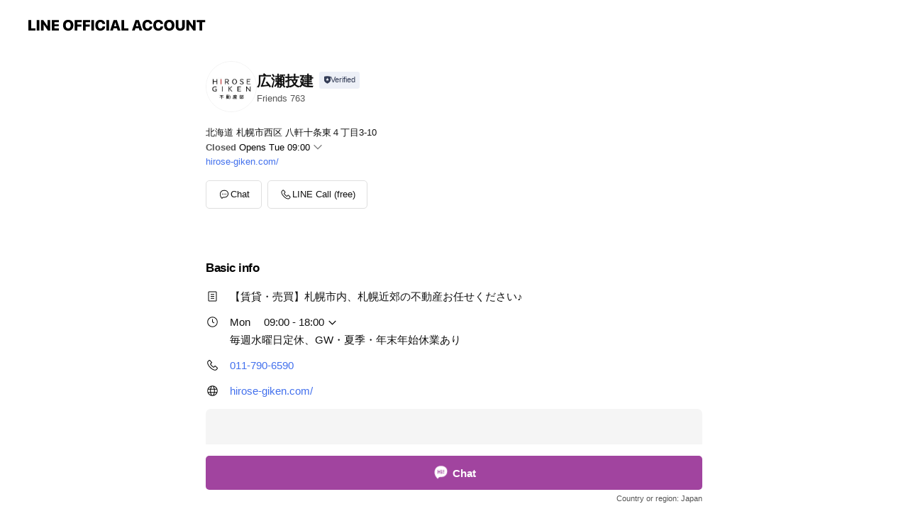

--- FILE ---
content_type: text/html;charset=UTF-8
request_url: https://liff.line.me/1645278921-kWRPP32q/?accountId=735qrguu&openerPlatform=liff&openerKey=profileRecommend
body_size: 2142
content:
<!DOCTYPE html>
<html>

<head prefix="website: http://ogp.me/ns/website#">
    <meta charset="utf-8">

    <meta property="og:type" content="website" />
    <meta property="og:title" content="Official Account Profile" />
    <meta property="og:url" content="https://liff.line.me/1645278921-kWRPP32q/?accountId=735qrguu&amp;openerPlatform=liff&amp;openerKey=profileRecommend" />
    <meta property="og:image" content="https://obs.line-scdn.net/0hf0ERIFvZOR94Kysz8AlGSCt2Mn1LSScUWh8teBhUZG4NZxsqDDEDDhRUZG4NZzYiDywQOBtUFURUehc1GBgTeBRVAXETSTUpDTEAOxZ7O30TYCITTDEfBQ/f256x256" />
    <meta property="og:description" content="リンクを開くにはこちらをタップ" />

<script type="text/javascript">
function buildLiffFullUrl(originalUrl, fullUrl) {
    const hash = location.hash;
    if (hash) {
        const liffState = "?accountId=735qrguu&openerPlatform=liff&openerKey=profileRecommend";
        const liffStateWithHash = liffState + hash;

        const fullUrlWithHash = new URL(originalUrl);
        fullUrlWithHash.searchParams.append("liff.state", liffStateWithHash)

        const liffReferrer = "";
        if (liffReferrer !== "") {
            fullUrlWithHash.searchParams.append("liff.referrer", liffReferrer)
        }

        const liffSource = "";
        if (liffSource !== "") {
            fullUrlWithHash.searchParams.append("liff.source", liffSource)
        }

        return fullUrlWithHash.href;
    } else {
        return fullUrl;
    }
}
</script>

    <script type="text/javascript">
        redirectToTargetPage();

        function redirectToTargetPage() {
            const liffEndpointUrl = "https://page.line.me/"
            let liffFullUrlForBrowser = "https://page.line.me/?liff.state=%3FaccountId%3D735qrguu%26openerPlatform%3Dliff%26openerKey%3DprofileRecommend"
            liffFullUrlForBrowser = buildLiffFullUrl(liffEndpointUrl, liffFullUrlForBrowser)
            window.location.href = liffFullUrlForBrowser
        }
    </script>
</head>

<body>
    <p><a href="https://page.line.me/?liff.state=%3FaccountId%3D735qrguu%26openerPlatform%3Dliff%26openerKey%3DprofileRecommend">Please click here if you are not redirected within a few seconds</a></p>
</body>

</html>


--- FILE ---
content_type: text/html; charset=utf-8
request_url: https://page.line.me/735qrguu?openerPlatform=liff&openerKey=profileRecommend
body_size: 15000
content:
<!DOCTYPE html><html lang="en"><script id="oa-script-list" type="application/json">https://page.line-scdn.net/_next/static/chunks/pages/_app-04a59534f1b6ba96.js,https://page.line-scdn.net/_next/static/chunks/pages/%5BsearchId%5D-64515e177c06d1a4.js</script><head><meta charSet="UTF-8"/><meta name="viewport" content="width=device-width,initial-scale=1,minimum-scale=1,maximum-scale=1,user-scalable=no,viewport-fit=cover"/><link rel="apple-touch-icon" sizes="180x180" href="https://page.line-scdn.net/favicons/apple-touch-icon.png"/><link rel="icon" type="image/png" sizes="32x32" href="https://page.line-scdn.net/favicons/favicon-32x32.png"/><link rel="icon" type="image/png" sizes="16x16" href="https://page.line-scdn.net/favicons/favicon-16x16.png&quot;"/><link rel="mask-icon" href="https://page.line-scdn.net/favicons/safari-pinned-tab.svg" color="#4ecd00"/><link rel="shortcut icon" href="https://page.line-scdn.net/favicons/favicon.ico"/><meta name="theme-color" content="#ffffff"/><meta property="og:image" content="https://page-share.line.me//%40735qrguu/global/og_image.png?ts=1768826584447"/><meta name="twitter:card" content="summary_large_image"/><link rel="stylesheet" href="https://unpkg.com/swiper@6.8.1/swiper-bundle.min.css"/><title>広瀬技建 | LINE Official Account</title><meta property="og:title" content="広瀬技建 | LINE Official Account"/><meta name="twitter:title" content="広瀬技建 | LINE Official Account"/><link rel="canonical" href="https://page.line.me/735qrguu"/><meta property="line:service_name" content="Official Account"/><meta property="line:sub_title_2" content="〒063-0870 北海道 札幌市西区 八軒十条東４丁目3-10"/><meta name="description" content="広瀬技建&#x27;s LINE official account profile page. Add them as a friend for the latest news."/><meta name="next-head-count" content="18"/><link rel="preload" href="https://page.line-scdn.net/_next/static/css/6c56c7c442f9e637.css" as="style"/><link rel="stylesheet" href="https://page.line-scdn.net/_next/static/css/6c56c7c442f9e637.css" data-n-g=""/><link rel="preload" href="https://page.line-scdn.net/_next/static/css/32cf1b1e6f7e57c2.css" as="style"/><link rel="stylesheet" href="https://page.line-scdn.net/_next/static/css/32cf1b1e6f7e57c2.css" data-n-p=""/><noscript data-n-css=""></noscript><script defer="" nomodule="" src="https://page.line-scdn.net/_next/static/chunks/polyfills-c67a75d1b6f99dc8.js"></script><script src="https://page.line-scdn.net/_next/static/chunks/webpack-130e19885477412b.js" defer=""></script><script src="https://page.line-scdn.net/_next/static/chunks/framework-5d5971fdfab04833.js" defer=""></script><script src="https://page.line-scdn.net/_next/static/chunks/main-05d9c954f502a1b0.js" defer=""></script><script src="https://page.line-scdn.net/_next/static/chunks/e893f787-81841bf25f7a5b4d.js" defer=""></script><script src="https://page.line-scdn.net/_next/static/chunks/fd0ff8c8-d43e8626c80b2f59.js" defer=""></script><script src="https://page.line-scdn.net/_next/static/chunks/518-b33b01654ebc3704.js" defer=""></script><script src="https://page.line-scdn.net/_next/static/chunks/421-6db75eee1ddcc32a.js" defer=""></script><script src="https://page.line-scdn.net/_next/static/chunks/70-2befe84e3601a64e.js" defer=""></script><script src="https://page.line-scdn.net/_next/static/chunks/806-b648e1cb86c8d62b.js" defer=""></script><script src="https://page.line-scdn.net/_next/static/chunks/137-90ab3d3bd63e8e4a.js" defer=""></script><script src="https://page.line-scdn.net/_next/static/chunks/124-b469aeaada29d832.js" defer=""></script><script src="https://page.line-scdn.net/_next/static/chunks/423-d26e88c20d1ad3af.js" defer=""></script><script src="https://page.line-scdn.net/_next/static/chunks/913-0e0576b9d3accdb4.js" defer=""></script><script src="https://page.line-scdn.net/_next/static/chunks/741-3bb2a46e2bff1fe4.js" defer=""></script><script src="https://page.line-scdn.net/_next/static/wbE9r1btNEObkNSy-fn7d/_buildManifest.js" defer=""></script><script src="https://page.line-scdn.net/_next/static/wbE9r1btNEObkNSy-fn7d/_ssgManifest.js" defer=""></script></head><body class=""><div id="__next"><div class="wrap main" style="--profile-button-color:#a1449f" data-background="false" data-theme="true" data-js-top="true"><header id="header" class="header header_web"><div class="header_wrap"><span class="header_logo"><svg xmlns="http://www.w3.org/2000/svg" fill="none" viewBox="0 0 250 17" class="header_logo_image" role="img" aria-label="LINE OFFICIAL ACCOUNT" title="LINE OFFICIAL ACCOUNT"><path fill="#000" d="M.118 16V1.204H3.88v11.771h6.121V16zm11.607 0V1.204h3.763V16zm6.009 0V1.204h3.189l5.916 8.541h.072V1.204h3.753V16h-3.158l-5.947-8.634h-.072V16zm15.176 0V1.204h10.14v3.025h-6.377V7.15h5.998v2.83h-5.998v2.994h6.378V16zm23.235.267c-4.491 0-7.3-2.943-7.3-7.66v-.02c0-4.707 2.83-7.65 7.3-7.65 4.502 0 7.311 2.943 7.311 7.65v.02c0 4.717-2.8 7.66-7.311 7.66m0-3.118c2.153 0 3.486-1.763 3.486-4.542v-.02c0-2.8-1.363-4.533-3.486-4.533-2.102 0-3.466 1.723-3.466 4.532v.02c0 2.81 1.354 4.543 3.466 4.543M65.291 16V1.204h10.07v3.025h-6.306v3.373h5.732v2.881h-5.732V16zm11.731 0V1.204h10.07v3.025h-6.307v3.373h5.732v2.881h-5.732V16zm11.73 0V1.204h3.764V16zm12.797.267c-4.44 0-7.198-2.84-7.198-7.67v-.01c0-4.83 2.779-7.65 7.198-7.65 3.866 0 6.542 2.481 6.676 5.793v.103h-3.62l-.021-.154c-.235-1.538-1.312-2.625-3.035-2.625-2.06 0-3.363 1.692-3.363 4.522v.01c0 2.861 1.313 4.563 3.374 4.563 1.63 0 2.789-1.015 3.045-2.666l.02-.112h3.62l-.01.112c-.133 3.312-2.84 5.784-6.686 5.784m8.47-.267V1.204h3.763V16zm5.189 0 4.983-14.796h4.604L129.778 16h-3.947l-.923-3.25h-4.83l-.923 3.25zm7.249-11.577-1.6 5.62h3.271l-1.599-5.62zM131.204 16V1.204h3.763v11.771h6.121V16zm14.868 0 4.983-14.796h4.604L160.643 16h-3.948l-.923-3.25h-4.83L150.02 16zm7.249-11.577-1.599 5.62h3.271l-1.6-5.62zm14.653 11.844c-4.44 0-7.198-2.84-7.198-7.67v-.01c0-4.83 2.779-7.65 7.198-7.65 3.866 0 6.542 2.481 6.675 5.793v.103h-3.619l-.021-.154c-.236-1.538-1.312-2.625-3.035-2.625-2.061 0-3.363 1.692-3.363 4.522v.01c0 2.861 1.312 4.563 3.373 4.563 1.631 0 2.789-1.015 3.046-2.666l.02-.112h3.62l-.01.112c-.134 3.312-2.841 5.784-6.686 5.784m15.258 0c-4.44 0-7.198-2.84-7.198-7.67v-.01c0-4.83 2.778-7.65 7.198-7.65 3.866 0 6.542 2.481 6.675 5.793v.103h-3.619l-.021-.154c-.236-1.538-1.312-2.625-3.035-2.625-2.061 0-3.363 1.692-3.363 4.522v.01c0 2.861 1.312 4.563 3.373 4.563 1.631 0 2.789-1.015 3.046-2.666l.02-.112h3.62l-.011.112c-.133 3.312-2.84 5.784-6.685 5.784m15.36 0c-4.491 0-7.3-2.943-7.3-7.66v-.02c0-4.707 2.83-7.65 7.3-7.65 4.502 0 7.311 2.943 7.311 7.65v.02c0 4.717-2.799 7.66-7.311 7.66m0-3.118c2.154 0 3.487-1.763 3.487-4.542v-.02c0-2.8-1.364-4.533-3.487-4.533-2.102 0-3.466 1.723-3.466 4.532v.02c0 2.81 1.354 4.543 3.466 4.543m15.514 3.118c-3.855 0-6.367-2.184-6.367-5.517V1.204h3.763v9.187c0 1.723.923 2.758 2.615 2.758 1.681 0 2.604-1.035 2.604-2.758V1.204h3.763v9.546c0 3.322-2.491 5.517-6.378 5.517M222.73 16V1.204h3.189l5.916 8.541h.072V1.204h3.753V16h-3.158l-5.947-8.634h-.072V16zm18.611 0V4.229h-4.081V1.204h11.915v3.025h-4.081V16z"></path></svg></span></div></header><div class="container"><div data-intersection-target="profileFace" class="_root_f63qr_2 _modeLiffApp_f63qr_155"><div class="_account_f63qr_11"><div class="_accountHead_f63qr_16"><div class="_accountHeadIcon_f63qr_22"><a class="_accountHeadIconLink_f63qr_31" href="/735qrguu/profile/img"><div class="_root_19dwp_1"><img class="_thumbnailImage_19dwp_8" src="https://profile.line-scdn.net/0hnQsn2R0cMX5OFy_-XhNOKXJSPxM5OTc2NnB-HWwfbE5lJSQpIHJ-TTtAOExmc3QgdXZ6HDwWa0Zj/preview" alt="Show profile photo" width="70" height="70"/></div></a></div><div class="_accountHeadContents_f63qr_34"><h1 class="_accountHeadTitle_f63qr_37"><span class="_accountHeadTitleText_f63qr_51">広瀬技建</span><button type="button" class="_accountHeadBadge_f63qr_54" aria-label="Show account info"><span class="_root_4p75h_1 _typeCertified_4p75h_20"><span class="_icon_4p75h_17"><span role="img" aria-label="Verification status" class="la labs _iconImage_4p75h_17" style="width:11px;aspect-ratio:1;display:inline-grid;place-items:stretch"><svg xmlns="http://www.w3.org/2000/svg" data-laicon-version="10.2" viewBox="0 0 20 20" fill="currentColor"><g transform="translate(-2 -2)"><path d="M12 2.5c-3.7 0-6.7.7-7.8 1-.3.2-.5.5-.5.8v8.9c0 3.2 4.2 6.3 8 8.2.1 0 .2.1.3.1s.2 0 .3-.1c3.9-1.9 8-5 8-8.2V4.3c0-.3-.2-.6-.5-.7-1.1-.3-4.1-1.1-7.8-1.1zm0 4.2 1.2 2.7 2.7.3-1.9 2 .4 2.8-2.4-1.2-2.4 1.3.4-2.8-1.9-2 2.7-.3L12 6.7z"/></g></svg></span></span><span class="_label_4p75h_42">Verified</span></span></button></h1><div class="_accountHeadSubTexts_f63qr_58"><p class="_accountHeadSubText_f63qr_58">Friends<!-- --> <!-- -->763</p></div></div></div><div class="_accountInfo_f63qr_73"><p class="_accountInfoText_f63qr_85">北海道 札幌市西区 八軒十条東４丁目3-10</p><p class="_accountInfoWorking_f63qr_92"><button type="button"><span class="_accountInfoWorkingLabel_f63qr_95">Closed</span><span>Opens Tue 09:00</span><span role="img" aria-label="Expand" class="la lar _accountInfoWorkingIcon_f63qr_108" style="width:14px;aspect-ratio:1;color:#777;display:inline-grid;place-items:stretch"><svg xmlns="http://www.w3.org/2000/svg" data-laicon-version="15.0" viewBox="0 0 20 20" fill="currentColor"><g transform="translate(-2 -2)"><path d="m11.9998 14.56-7.03-7.03-1.273 1.274 8.303 8.302 8.302-8.303-1.273-1.272-7.029 7.029Z"/></g></svg></span></button></p><div class="_accountInfoWorkingOptions_f63qr_117"><div class="_accountInfoWorkingOptionsInner_f63qr_126"><div><p class="_root_m0rgx_1"><span>Sun</span><span class="_time_m0rgx_15">09:00 - 18:00</span></p><p class="_root_m0rgx_1 _currentWeek_m0rgx_10"><span>Mon</span><span class="_time_m0rgx_15">09:00 - 18:00</span></p><p class="_root_m0rgx_1"><span>Tue</span><span class="_time_m0rgx_15">09:00 - 18:00</span></p><p class="_root_m0rgx_1"><span>Wed</span><span class="_time_m0rgx_15 _colorRed_m0rgx_15">Closed</span></p><p class="_root_m0rgx_1"><span>Thu</span><span class="_time_m0rgx_15">09:00 - 18:00</span></p><p class="_root_m0rgx_1"><span>Fri</span><span class="_time_m0rgx_15">09:00 - 18:00</span></p><p class="_root_m0rgx_1"><span>Sat</span><span class="_time_m0rgx_15">09:00 - 18:00</span></p></div><p>毎週水曜日定休、GW・夏季・年末年始休業あり</p></div></div><p><a class="_accountInfoWebsiteLink_f63qr_137" href="https://hirose-giken.com/"><span class="_accountInfoWebsiteUrl_f63qr_141">hirose-giken.com/</span></a></p></div><div class="_actionButtons_f63qr_152"><div><div class="_root_1nhde_1"><button type="button" class="_button_1nhde_9"><span class="_icon_1nhde_31"><span role="img" class="la lar" style="width:14px;aspect-ratio:1;display:inline-grid;place-items:stretch"><svg xmlns="http://www.w3.org/2000/svg" data-laicon-version="15.0" viewBox="0 0 20 20" fill="currentColor"><g transform="translate(-2 -2)"><path d="M11.8722 10.2255a.9.9 0 1 0 0 1.8.9.9 0 0 0 0-1.8Zm-3.5386 0a.9.9 0 1 0 0 1.8.9.9 0 0 0 0-1.8Zm7.0767 0a.9.9 0 1 0 0 1.8.9.9 0 0 0 0-1.8Z"/><path d="M6.5966 6.374c-1.256 1.2676-1.988 3.1338-1.988 5.5207 0 2.8387 1.6621 5.3506 2.8876 6.8107.6247-.8619 1.6496-1.7438 3.2265-1.7444h.0015l2.2892-.0098h.0028c3.4682 0 6.2909-2.8223 6.2909-6.2904 0-1.9386-.7072-3.4895-1.9291-4.5632C16.1475 5.0163 14.3376 4.37 12.0582 4.37c-2.3602 0-4.2063.7369-5.4616 2.004Zm-.9235-.915C7.2185 3.8991 9.4223 3.07 12.0582 3.07c2.5189 0 4.6585.7159 6.1779 2.051 1.5279 1.3427 2.371 3.2622 2.371 5.5398 0 4.1857-3.4041 7.5896-7.5894 7.5904h-.0015l-2.2892.0098h-.0028c-1.33 0-2.114.9634-2.5516 1.8265l-.4192.8269-.6345-.676c-1.2252-1.3055-3.8103-4.4963-3.8103-8.3437 0-2.6555.8198-4.8767 2.3645-6.4358Z"/></g></svg></span></span><span class="_label_1nhde_14">Chat</span></button></div><div class="_root_1nhde_1"><button type="button" class="_button_1nhde_9"><span class="_icon_1nhde_31"><span role="img" class="la lar" style="width:14px;aspect-ratio:1;display:inline-grid;place-items:stretch"><svg xmlns="http://www.w3.org/2000/svg" data-laicon-version="15.0" viewBox="0 0 20 20" fill="currentColor"><g transform="translate(-2 -2)"><path d="m7.2948 4.362 2.555 2.888a.137.137 0 0 1-.005.188l-1.771 1.771a.723.723 0 0 0-.183.316.8889.8889 0 0 0-.031.215 1.42 1.42 0 0 0 .038.351c.052.23.16.51.333.836.348.654.995 1.551 2.143 2.699 1.148 1.148 2.045 1.795 2.7 2.144.325.173.605.28.835.332.113.025.233.042.351.038a.8881.8881 0 0 0 .215-.031.7244.7244 0 0 0 .316-.183l1.771-1.772a.1367.1367 0 0 1 .188-.005l2.889 2.556a.9241.9241 0 0 1 .04 1.346l-1.5 1.5c-.11.11-.4.28-.93.358-.516.076-1.21.058-2.06-.153-1.7-.422-4.002-1.608-6.67-4.276-2.667-2.667-3.853-4.97-4.275-6.668-.21-.851-.23-1.545-.153-2.06.079-.53.248-.821.358-.93l1.5-1.501a.9239.9239 0 0 1 1.346.04v.001Zm.973-.862a2.224 2.224 0 0 0-3.238-.099l-1.5 1.5c-.376.377-.623.97-.725 1.66-.104.707-.068 1.573.178 2.564.492 1.982 1.827 4.484 4.618 7.274 2.79 2.791 5.292 4.126 7.275 4.618.99.246 1.856.282 2.563.178.69-.102 1.283-.349 1.66-.725l1.5-1.5a2.2247 2.2247 0 0 0 .4408-2.5167 2.2252 2.2252 0 0 0-.5398-.7213l-2.889-2.557a1.4369 1.4369 0 0 0-1.968.06l-1.565 1.565a2.7941 2.7941 0 0 1-.393-.177c-.509-.27-1.305-.828-2.392-1.915-1.087-1.088-1.644-1.883-1.915-2.392a2.6894 2.6894 0 0 1-.177-.393l1.564-1.565c.537-.537.563-1.4.06-1.968L8.2678 3.5Z"/></g></svg></span></span><span class="_label_1nhde_14">LINE Call (free)</span></button></div></div></div></div></div><div class="content"><div class="ldsg-tab plugin_tab" data-flexible="flexible" style="--tab-indicator-position:0px;--tab-indicator-width:0px" id="tablist"><div class="tab-content"><div class="tab-content-inner"><div class="tab-list" role="tablist"><a aria-selected="true" role="tab" class="tab-list-item" tabindex="0"><span class="text">Basic info</span></a><a aria-selected="false" role="tab" class="tab-list-item"><span class="text">Social media</span></a><a aria-selected="false" role="tab" class="tab-list-item"><span class="text">You might like</span></a></div><div class="tab-indicator"></div></div></div></div><section class="section section_info" id="plugin-information-767803218057531" data-js-plugin="information"><h2 class="title_section" data-testid="plugin-header"><span class="title">Basic info</span></h2><div class="basic_info_item info_intro"><i class="icon"><svg width="19" height="19" viewBox="0 0 19 19" fill="none" xmlns="http://www.w3.org/2000/svg"><path fill-rule="evenodd" clip-rule="evenodd" d="M14.25 2.542h-9.5c-.721 0-1.306.584-1.306 1.306v11.304c0 .722.585 1.306 1.306 1.306h9.5c.722 0 1.306-.584 1.306-1.306V3.848c0-.722-.584-1.306-1.306-1.306zM4.75 3.57h9.5c.153 0 .277.124.277.277v11.304a.277.277 0 01-.277.277h-9.5a.277.277 0 01-.277-.277V3.848c0-.153.124-.277.277-.277zm7.167 6.444v-1.03H7.083v1.03h4.834zm0-3.675v1.03H7.083V6.34h4.834zm0 6.32v-1.03H7.083v1.03h4.834z" fill="#000"></path></svg></i>【賃貸・売買】札幌市内、札幌近郊の不動産お任せください♪</div><div class="basic_info_item info_time"><i class="icon"><svg width="19" height="19" viewBox="0 0 19 19" fill="none" xmlns="http://www.w3.org/2000/svg"><path fill-rule="evenodd" clip-rule="evenodd" d="M9.5 2.177a7.323 7.323 0 100 14.646 7.323 7.323 0 000-14.646zm0 1.03a6.294 6.294 0 110 12.587 6.294 6.294 0 010-12.588zm.514 5.996v-3.73H8.985v4.324l2.79 1.612.515-.892-2.276-1.314z" fill="#000"></path></svg></i><div class="title"><span class="title_s">Mon</span><span class="con_s">09:00 - 18:00</span></div><p class="memo">毎週水曜日定休、GW・夏季・年末年始休業あり</p><ul class="lst_week"><li><span class="title_s">Sun</span><span class="con_s">09:00 - 18:00</span></li><li><span class="title_s">Mon</span><span class="con_s">09:00 - 18:00</span></li><li><span class="title_s">Tue</span><span class="con_s">09:00 - 18:00</span></li><li><span class="title_s">Wed</span><span class="con_s">Closed</span></li><li><span class="title_s">Thu</span><span class="con_s">09:00 - 18:00</span></li><li><span class="title_s">Fri</span><span class="con_s">09:00 - 18:00</span></li><li><span class="title_s">Sat</span><span class="con_s">09:00 - 18:00</span></li></ul></div><div class="basic_info_item info_tel is_selectable"><i class="icon"><svg width="19" height="19" viewBox="0 0 19 19" fill="none" xmlns="http://www.w3.org/2000/svg"><path fill-rule="evenodd" clip-rule="evenodd" d="M2.816 3.858L4.004 2.67a1.76 1.76 0 012.564.079l2.024 2.286a1.14 1.14 0 01-.048 1.559L7.306 7.832l.014.04c.02.052.045.11.075.173l.051.1c.266.499.762 1.137 1.517 1.892.754.755 1.393 1.25 1.893 1.516.103.055.194.097.271.126l.04.014 1.239-1.238a1.138 1.138 0 011.465-.121l.093.074 2.287 2.024a1.76 1.76 0 01.078 2.563l-1.188 1.188c-1.477 1.478-5.367.513-9.102-3.222-3.735-3.735-4.7-7.625-3.223-9.103zm5.005 1.86L5.797 3.43a.731.731 0 00-1.065-.033L3.544 4.586c-.31.31-.445 1.226-.162 2.367.393 1.582 1.49 3.386 3.385 5.28 1.894 1.894 3.697 2.992 5.28 3.384 1.14.284 2.057.148 2.367-.162l1.187-1.187a.731.731 0 00-.032-1.065l-2.287-2.024a.109.109 0 00-.148.004l-1.403 1.402c-.517.518-1.887-.21-3.496-1.82l-.158-.16c-1.499-1.54-2.164-2.837-1.663-3.337l1.402-1.402a.108.108 0 00.005-.149z" fill="#000"></path></svg></i><a class="link" href="#"><span>011-790-6590</span></a></div><div class="basic_info_item info_url is_selectable"><i class="icon"><svg width="19" height="19" viewBox="0 0 19 19" fill="none" xmlns="http://www.w3.org/2000/svg"><path fill-rule="evenodd" clip-rule="evenodd" d="M9.5 2.18a7.32 7.32 0 100 14.64 7.32 7.32 0 000-14.64zM3.452 7.766A6.294 6.294 0 003.21 9.5c0 .602.084 1.184.242 1.736H6.32A17.222 17.222 0 016.234 9.5c0-.597.03-1.178.086-1.735H3.452zm.396-1.029H6.46c.224-1.303.607-2.422 1.11-3.225a6.309 6.309 0 00-3.722 3.225zm3.51 1.03a15.745 15.745 0 000 3.47h4.284a15.749 15.749 0 000-3.47H7.358zm4.131-1.03H7.511C7.903 4.64 8.707 3.21 9.5 3.21c.793 0 1.597 1.43 1.99 3.526zm1.19 1.03a17.21 17.21 0 010 3.47h2.869A6.292 6.292 0 0015.79 9.5c0-.602-.084-1.184-.242-1.735H12.68zm2.473-1.03H12.54c-.224-1.303-.607-2.422-1.11-3.225a6.308 6.308 0 013.722 3.225zM7.57 15.489a6.309 6.309 0 01-3.722-3.224H6.46c.224 1.303.607 2.421 1.11 3.224zm1.929.301c-.793 0-1.596-1.43-1.99-3.525h3.98c-.394 2.095-1.197 3.525-1.99 3.525zm1.93-.301c.503-.803.886-1.921 1.11-3.224h2.612a6.309 6.309 0 01-3.723 3.224z" fill="#000"></path></svg></i><a class="account_info_website_link" href="https://hirose-giken.com/"><span class="account_info_website_url">hirose-giken.com/</span></a></div><div class="basic_info_item place_map" data-js-access="true"><div class="map_area"><a target="_blank" rel="noopener" href="https://www.google.com/maps/search/?api=1&amp;query=43.087056114063856%2C141.3247945467102"><img src="https://maps.googleapis.com/maps/api/staticmap?key=AIzaSyCmbTfxB3uMZpzVX9NYKqByC1RRi2jIjf0&amp;channel=Line_Account&amp;scale=2&amp;size=400x200&amp;center=43.08715611406386%2C141.3247945467102&amp;markers=scale%3A2%7Cicon%3Ahttps%3A%2F%2Fpage.line-scdn.net%2F_%2Fimages%2FmapPin.v1.png%7C43.087056114063856%2C141.3247945467102&amp;language=en&amp;region=&amp;signature=ZIr2Je4eU5yLd6idu7lnFkAtRZ4%3D" alt=""/></a></div><div class="map_text"><i class="icon"><svg width="19" height="19" viewBox="0 0 19 19" fill="none" xmlns="http://www.w3.org/2000/svg"><path fill-rule="evenodd" clip-rule="evenodd" d="M9.731 1.864l-.23-.004a6.308 6.308 0 00-4.853 2.266c-2.155 2.565-1.9 6.433.515 8.857a210.37 210.37 0 013.774 3.911.772.772 0 001.13 0l.942-.996a182.663 182.663 0 012.829-2.916c2.413-2.422 2.67-6.29.515-8.855a6.308 6.308 0 00-4.622-2.263zm-.23 1.026a5.28 5.28 0 014.064 1.9c1.805 2.147 1.588 5.413-.456 7.466l-.452.456a209.82 209.82 0 00-2.87 2.98l-.285.3-1.247-1.31a176.87 176.87 0 00-2.363-2.425c-2.045-2.053-2.261-5.32-.456-7.468a5.28 5.28 0 014.064-1.9zm0 3.289a2.004 2.004 0 100 4.008 2.004 2.004 0 000-4.008zm0 1.029a.975.975 0 110 1.95.975.975 0 010-1.95z" fill="#000"></path></svg></i><div class="map_title_area"><strong class="map_title">〒063-0870 北海道 札幌市西区 八軒十条東４丁目3-10</strong><button type="button" class="button_copy" aria-label="Copy"><i class="icon_copy"><svg width="16" height="16" xmlns="http://www.w3.org/2000/svg" data-laicon-version="15" viewBox="0 0 24 24"><path d="M3.2 3.05a.65.65 0 01.65-.65h12.99a.65.65 0 01.65.65V6.5h-1.3V3.7H4.5v13.28H7v1.3H3.85a.65.65 0 01-.65-.65V3.05z"></path><path d="M6.52 6.36a.65.65 0 01.65-.65h12.98a.65.65 0 01.65.65V17.5l-4.1 4.1H7.17a.65.65 0 01-.65-.65V6.36zm1.3.65V20.3h8.34l3.34-3.34V7.01H7.82z"></path><path d="M14.13 10.19H9.6v-1.3h4.53v1.3zm0 2.2H9.6v-1.3h4.53v1.3zm1.27 3.81h5.4v1.3h-4.1v4.1h-1.3v-5.4z"></path></svg></i></button></div><div class="map_address">JR札沼線　八軒駅　徒歩７分</div></div></div></section><section class="section section_sns" id="plugin-social-media-767803218057532" data-js-plugin="socialMedia"><h2 class="title_section" data-testid="plugin-header"><span class="title">Social media</span></h2><div class="sns_plugin"><p class="text">Follow us on social media</p><div class="sns_area"><a target="_blank" rel="noopener noreferrer ugc nofollow" href="https://www.instagram.com/hirose_giken/?next=%2Frxinnot%2F&amp;hl=en" class="link link_instagram" data-testid="instagram"><span class="icon"><svg xmlns="http://www.w3.org/2000/svg" data-laicon-version="5.9" viewBox="0 0 24 24"><g fill="#fff"><path d="M12 4.622c2.403 0 2.688.009 3.637.052.877.04 1.354.187 1.67.31.421.163.72.358 1.036.673.315.315.51.615.673 1.035.123.317.27.794.31 1.671.043.95.052 1.234.052 3.637s-.009 2.688-.052 3.637c-.04.877-.187 1.354-.31 1.67a2.79 2.79 0 01-.673 1.036c-.315.315-.615.51-1.035.673-.317.123-.794.27-1.671.31-.95.043-1.234.052-3.637.052s-2.688-.009-3.637-.052c-.877-.04-1.354-.187-1.67-.31a2.788 2.788 0 01-1.036-.673 2.79 2.79 0 01-.673-1.035c-.123-.317-.27-.794-.31-1.671-.043-.95-.052-1.234-.052-3.637s.009-2.688.052-3.637c.04-.877.187-1.354.31-1.67a2.79 2.79 0 01.673-1.036c.315-.315.615-.51 1.035-.673.317-.123.794-.27 1.671-.31.95-.043 1.234-.052 3.637-.052zM12 3c-2.444 0-2.75.01-3.71.054-.959.044-1.613.196-2.185.418A4.412 4.412 0 004.51 4.511c-.5.5-.809 1.002-1.038 1.594-.223.572-.375 1.226-.419 2.184C3.01 9.25 3 9.556 3 12s.01 2.75.054 3.71c.044.959.196 1.613.419 2.185a4.41 4.41 0 001.038 1.595c.5.5 1.002.808 1.594 1.038.572.222 1.226.374 2.184.418C9.25 20.99 9.556 21 12 21s2.75-.01 3.71-.054c.959-.044 1.613-.196 2.185-.419a4.412 4.412 0 001.595-1.038c.5-.5.808-1.002 1.038-1.594.222-.572.374-1.226.418-2.184.044-.96.054-1.267.054-3.711s-.01-2.75-.054-3.71c-.044-.959-.196-1.613-.419-2.185A4.412 4.412 0 0019.49 4.51c-.5-.5-1.002-.809-1.594-1.039-.572-.222-1.226-.374-2.184-.418C14.75 3.01 14.444 3 12 3z"></path><path d="M12.004 7.383a4.622 4.622 0 100 9.243 4.622 4.622 0 000-9.243zm0 7.621a3 3 0 110-6 3 3 0 010 6zm5.884-7.807a1.08 1.08 0 11-2.16 0 1.08 1.08 0 012.16 0z"></path></g></svg></span></a></div></div></section><section class="section section_recommend" id="plugin-recommendation-RecommendationPlugin" data-js-plugin="recommendation"><a target="_self" rel="noopener" href="https://liff.line.me/1654867680-wGKa63aV/?utm_source=oaprofile&amp;utm_medium=recommend" class="link"><h2 class="title_section" data-testid="plugin-header"><span class="title">You might like</span><span class="text_more">See more</span></h2></a><section class="RecommendationPlugin_subSection__nWfpQ"><h3 class="RecommendationPlugin_subTitle__EGDML">Accounts others are viewing</h3><div class="swiper-container"><div class="swiper-wrapper"><div class="swiper-slide"><div class="recommend_list"><div class="recommend_item" id="recommend-item-1"><a target="_self" rel="noopener" href="https://page.line.me/916uwbut?openerPlatform=liff&amp;openerKey=profileRecommend" class="link"><div class="thumb"><img src="https://profile.line-scdn.net/0hrBtbbvmFLW1JGzq7inhSOnVeIwA-NSslMXg1WTtPdQ0wfzlsdnxmX2scIQhteTk8fX8yCGwYJApk/preview" class="image" alt=""/></div><div class="info"><strong class="info_name"><i class="icon_certified"></i>room up</strong><div class="info_detail"><span class="friend">1,399 friends</span></div></div></a></div><div class="recommend_item" id="recommend-item-2"><a target="_self" rel="noopener" href="https://page.line.me/089octpj?openerPlatform=liff&amp;openerKey=profileRecommend" class="link"><div class="thumb"><img src="https://profile.line-scdn.net/0h34yccTCjbBtEGnwJGywTTHhfYnYzNGpTPHorfTYcZiM6KC4aeyl0LjIaYCluLH4fcCshL2cTMis6/preview" class="image" alt=""/></div><div class="info"><strong class="info_name"><i class="icon_certified"></i>イエ スマイル</strong><div class="info_detail"><span class="friend">591 friends</span></div></div></a></div><div class="recommend_item" id="recommend-item-3"><a target="_self" rel="noopener" href="https://page.line.me/567jsjsv?openerPlatform=liff&amp;openerKey=profileRecommend" class="link"><div class="thumb"><img src="https://profile.line-scdn.net/0hXaVysj_gB05rACw1VMh4GVdFCSMcLgEGE25BKkZTXylFZBccUTZLehkJWH9FN0ERA29NIExTC3ZE/preview" class="image" alt=""/></div><div class="info"><strong class="info_name"><i class="icon_certified"></i>ビッグ菊水店</strong><div class="info_detail"><span class="friend">543 friends</span></div></div></a></div></div></div><div class="swiper-slide"><div class="recommend_list"><div class="recommend_item" id="recommend-item-4"><a target="_self" rel="noopener" href="https://page.line.me/236rmvjd?openerPlatform=liff&amp;openerKey=profileRecommend" class="link"><div class="thumb"><img src="https://profile.line-scdn.net/0hxIiD-3w7J2ZUPQwUvSlYMWh4KQsjEyEuLAw_BSNpewF-BDNgYF84CHlpeAV5D2Y1bl06ByQ_ewYr/preview" class="image" alt=""/></div><div class="info"><strong class="info_name"><i class="icon_certified"></i>エイブルネットワーク元町店</strong><div class="info_detail"><span class="friend">671 friends</span></div></div></a></div><div class="recommend_item" id="recommend-item-5"><a target="_self" rel="noopener" href="https://page.line.me/703hvehh?openerPlatform=liff&amp;openerKey=profileRecommend" class="link"><div class="thumb"><img src="https://profile.line-scdn.net/0hptpjMsj0L1tNEwTxSO9QDHFWITY6PSkTNXRoOmwRIm1jKjgKIXVhOD9HczlgKmoFeSc3NT1DJmNj/preview" class="image" alt=""/></div><div class="info"><strong class="info_name"><i class="icon_certified"></i>常口アトム 手稲北口店</strong><div class="info_detail"><span class="friend">2,288 friends</span></div></div></a></div><div class="recommend_item" id="recommend-item-6"><a target="_self" rel="noopener" href="https://page.line.me/105fglts?openerPlatform=liff&amp;openerKey=profileRecommend" class="link"><div class="thumb"><img src="https://profile.line-scdn.net/0h8cBmdv_kZ0x_FHVp_6cYG0NRaSEIOmEEB3p6el4Qai9UIXVJRHIqeFgdPH8BJXcfQncofwoTOy4C/preview" class="image" alt=""/></div><div class="info"><strong class="info_name"><i class="icon_certified"></i>ピタットハウス豊水すすきの店</strong><div class="info_detail"><span class="friend">679 friends</span></div></div></a></div></div></div><div class="swiper-slide"><div class="recommend_list"><div class="recommend_item" id="recommend-item-7"><a target="_self" rel="noopener" href="https://page.line.me/942xziri?openerPlatform=liff&amp;openerKey=profileRecommend" class="link"><div class="thumb"><img src="https://profile.line-scdn.net/0hmSSAHrzeMnxuOCc2aWRNK1J9PBEZFjQ0Fgl7TR9qOx4WAXciUAx8SUptORhDCSAvVlp-H0o5b0xC/preview" class="image" alt=""/></div><div class="info"><strong class="info_name"><i class="icon_certified"></i>onestep_sapporo</strong><div class="info_detail"><span class="friend">345 friends</span></div></div></a></div><div class="recommend_item" id="recommend-item-8"><a target="_self" rel="noopener" href="https://page.line.me/165zwjxu?openerPlatform=liff&amp;openerKey=profileRecommend" class="link"><div class="thumb"><img src="https://profile.line-scdn.net/0hDo8sHWpXG0AFCjA7Oc1kFzlPFS1yJB0IfWVQLyIKEnUsbQhCbDtTICJeQXF8MwtFbW1XInUKQid4/preview" class="image" alt=""/></div><div class="info"><strong class="info_name"><i class="icon_certified"></i>ビッグ平岸店</strong><div class="info_detail"><span class="friend">906 friends</span></div></div></a></div><div class="recommend_item" id="recommend-item-9"><a target="_self" rel="noopener" href="https://page.line.me/530fwjfd?openerPlatform=liff&amp;openerKey=profileRecommend" class="link"><div class="thumb"><img src="https://profile.line-scdn.net/0hDIOFBKNwG2ZyPwhwZRRkMU56FQsFER0uCl9RCFc4FwYIWw5jSF4BAABqTQNfCVtiHlhXBF86FVMI/preview" class="image" alt=""/></div><div class="info"><strong class="info_name"><i class="icon_certified"></i>ピタットハウス東区役所前店</strong><div class="info_detail"><span class="friend">1,056 friends</span></div></div></a></div></div></div><div class="swiper-slide"><div class="recommend_list"><div class="recommend_item" id="recommend-item-10"><a target="_self" rel="noopener" href="https://page.line.me/456eltts?openerPlatform=liff&amp;openerKey=profileRecommend" class="link"><div class="thumb"><img src="https://profile.line-scdn.net/0h5UwRuyRlanpKK3ogzO4VLXZuZBc9BWwyMkwsHml8NEpvHih-cRpxFD8vZ0lgG3h7dU1wFWYiZ0hn/preview" class="image" alt=""/></div><div class="info"><strong class="info_name"><i class="icon_certified"></i>エイブルネットワーク行啓通店</strong><div class="info_detail"><span class="friend">999 friends</span></div></div></a></div><div class="recommend_item" id="recommend-item-11"><a target="_self" rel="noopener" href="https://page.line.me/ajp7934m?openerPlatform=liff&amp;openerKey=profileRecommend" class="link"><div class="thumb"><img src="https://profile.line-scdn.net/0hTN6kxdPVC2ELEiY3teV0NjdXBQx8PA0pcyBBDicRAFknK0U-MiRMUCsWAgMkJk4xPyRMVS4bUwQu/preview" class="image" alt=""/></div><div class="info"><strong class="info_name"><i class="icon_certified"></i>不動産のea</strong><div class="info_detail"><span class="friend">2,652 friends</span></div></div></a></div><div class="recommend_item" id="recommend-item-12"><a target="_self" rel="noopener" href="https://page.line.me/766knrga?openerPlatform=liff&amp;openerKey=profileRecommend" class="link"><div class="thumb"><img src="https://profile.line-scdn.net/0h0EJZsFpob2p3I3iIgq0QPUtmYQcADWkiD0UlXlYkMl9eFSxoHBUmDgYiM11TQC4_HBcgBAF2M1pa/preview" class="image" alt=""/></div><div class="info"><strong class="info_name"><i class="icon_certified"></i>株式会社ジョイプラス</strong><div class="info_detail"><span class="friend">3,078 friends</span></div></div></a></div></div></div><div class="swiper-slide"><div class="recommend_list"><div class="recommend_item" id="recommend-item-13"><a target="_self" rel="noopener" href="https://page.line.me/775plvte?openerPlatform=liff&amp;openerKey=profileRecommend" class="link"><div class="thumb"><img src="https://profile.line-scdn.net/0h4Z0YRRHYa3UNIHgJcLUUIjFlZRh6Dm09dUAjFCt3MU0pGSx3NxV0R3wiZxYhF3gnNxNwQS1zM0dw/preview" class="image" alt=""/></div><div class="info"><strong class="info_name"><i class="icon_certified"></i>ウィルエージェンシー札幌支店</strong><div class="info_detail"><span class="friend">755 friends</span></div></div></a></div><div class="recommend_item" id="recommend-item-14"><a target="_self" rel="noopener" href="https://page.line.me/bfo5940j?openerPlatform=liff&amp;openerKey=profileRecommend" class="link"><div class="thumb"><img src="https://profile.line-scdn.net/0htHJT0tWFK2d3LQIJHDVUMEtoJQoAAy0vDxg0UgEoJVFfH2wwTBliBFUvfV4OHD5iG0xgUwV6JwAK/preview" class="image" alt=""/></div><div class="info"><strong class="info_name"><i class="icon_certified"></i>matoca｜順番待ち</strong><div class="info_detail"><span class="friend">5,382,053 friends</span></div></div></a></div><div class="recommend_item" id="recommend-item-15"><a target="_self" rel="noopener" href="https://page.line.me/787uycce?openerPlatform=liff&amp;openerKey=profileRecommend" class="link"><div class="thumb"><img src="https://profile.line-scdn.net/0hB8KauWv4HRd2GAhPmTZiQEpdE3oBNhtfDiwAclVMQyRSfFwVQn0BcFpLFHRZKlxDTX0CdgdPQycP/preview" class="image" alt=""/></div><div class="info"><strong class="info_name"><i class="icon_certified"></i>ARK ACTORS ACADEMY</strong><div class="info_detail"><span class="friend">257 friends</span></div></div></a></div></div></div><div class="swiper-slide"><div class="recommend_list"><div class="recommend_item" id="recommend-item-16"><a target="_self" rel="noopener" href="https://page.line.me/752xhppa?openerPlatform=liff&amp;openerKey=profileRecommend" class="link"><div class="thumb"><img src="https://profile.line-scdn.net/0hQkdN2X_oDkRZNyP4pNBxE2VyACkuGQgMIQQVcns0AHV2UE4RMAJFdS40VCN1UxsVbFNHKnU1AHF8/preview" class="image" alt=""/></div><div class="info"><strong class="info_name"><i class="icon_premium"></i>郵便局［ぽすくま］</strong><div class="info_detail"><span class="friend">31,041,991 friends</span></div><div class="common_label"><strong class="label"><i class="icon"><svg width="12" height="12" viewBox="0 0 12 12" fill="none" xmlns="http://www.w3.org/2000/svg"><path fill-rule="evenodd" clip-rule="evenodd" d="M1.675 2.925v6.033h.926l.923-.923.923.923h5.878V2.925H4.447l-.923.923-.923-.923h-.926zm-.85-.154c0-.384.312-.696.696-.696h1.432l.571.571.572-.571h6.383c.385 0 .696.312.696.696v6.341a.696.696 0 01-.696.696H4.096l-.572-.571-.571.571H1.52a.696.696 0 01-.696-.696V2.771z" fill="#777"></path><path fill-rule="evenodd" clip-rule="evenodd" d="M3.025 4.909v-.65h1v.65h-1zm0 1.357v-.65h1v.65h-1zm0 1.358v-.65h1v.65h-1z" fill="#777"></path></svg></i><span class="text">Coupons</span></strong><strong class="label"><i class="icon"><svg width="13" height="12" viewBox="0 0 13 12" fill="none" xmlns="http://www.w3.org/2000/svg"><path fill-rule="evenodd" clip-rule="evenodd" d="M11.1 2.14H2.7a.576.576 0 00-.575.576v6.568c0 .317.258.575.575.575h8.4a.576.576 0 00.575-.575V2.716a.576.576 0 00-.575-.575zm-.076 2.407V9.21h-8.25V4.547h8.25zm0-.65V2.791h-8.25v1.106h8.25z" fill="#777"></path><path d="M11.024 9.209v.1h.1v-.1h-.1zm0-4.662h.1v-.1h-.1v.1zM2.774 9.21h-.1v.1h.1v-.1zm0-4.662v-.1h-.1v.1h.1zm8.25-.65v.1h.1v-.1h-.1zm0-1.106h.1v-.1h-.1v.1zm-8.25 0v-.1h-.1v.1h.1zm0 1.106h-.1v.1h.1v-.1zM2.7 2.241h8.4v-.2H2.7v.2zm-.475.475c0-.262.213-.475.475-.475v-.2a.676.676 0 00-.675.675h.2zm0 6.568V2.716h-.2v6.568h.2zm.475.475a.476.476 0 01-.475-.475h-.2c0 .372.303.675.675.675v-.2zm8.4 0H2.7v.2h8.4v-.2zm.475-.475a.476.476 0 01-.475.475v.2a.676.676 0 00.675-.675h-.2zm0-6.568v6.568h.2V2.716h-.2zM11.1 2.24c.262 0 .475.213.475.475h.2a.676.676 0 00-.675-.675v.2zm.024 6.968V4.547h-.2V9.21h.2zm-8.35.1h8.25v-.2h-8.25v.2zm-.1-4.762V9.21h.2V4.547h-.2zm8.35-.1h-8.25v.2h8.25v-.2zm.1-.55V2.791h-.2v1.106h.2zm-.1-1.206h-8.25v.2h8.25v-.2zm-8.35.1v1.106h.2V2.791h-.2zm.1 1.206h8.25v-.2h-8.25v.2zm6.467 2.227l-.296.853-.904.019.72.545-.261.865.741-.516.742.516-.262-.865.72-.545-.903-.019-.297-.853z" fill="#777"></path></svg></i><span class="text">Reward card</span></strong></div></div></a></div><div class="recommend_item" id="recommend-item-17"><a target="_self" rel="noopener" href="https://page.line.me/086hxvgs?openerPlatform=liff&amp;openerKey=profileRecommend" class="link"><div class="thumb"><img src="https://profile.line-scdn.net/0hQcISn3YNDkx0KhzRpMpxG0hvACEDBAgEDE4Vfll5WXRRT0kYHR9GflJ-AHtaGEATTBlHflV-VXoK/preview" class="image" alt=""/></div><div class="info"><strong class="info_name"><i class="icon_certified"></i>郵便局　[eお届け通知]</strong><div class="info_detail"><span class="friend">25,088,627 friends</span></div></div></a></div><div class="recommend_item" id="recommend-item-18"><a target="_self" rel="noopener" href="https://page.line.me/742lcaff?openerPlatform=liff&amp;openerKey=profileRecommend" class="link"><div class="thumb"><img src="https://profile.line-scdn.net/0hbUlVyyi1PXpRLxRpV2xCLW1qMxcmATsyKR5yGHZ8MUN7GH58b0AlG30nZ0osHXokPkwiSHEuZk14/preview" class="image" alt=""/></div><div class="info"><strong class="info_name"><i class="icon_certified"></i>株式会社ハスコムモバイル</strong><div class="info_detail"><span class="friend">1,154 friends</span></div></div></a></div></div></div><div class="swiper-slide"><div class="recommend_list"><div class="recommend_item" id="recommend-item-19"><a target="_self" rel="noopener" href="https://page.line.me/737ybufj?openerPlatform=liff&amp;openerKey=profileRecommend" class="link"><div class="thumb"><img src="https://profile.line-scdn.net/0hgTLoqzQUOHtxFi_mSdFHLE1TNhYGOD4zCXZzHlZDbk9cdHYkTyN-GVRBMRteLy94GHh2GlMeYRtf/preview" class="image" alt=""/></div><div class="info"><strong class="info_name"><i class="icon_certified"></i>佐川急便</strong><div class="info_detail"><span class="friend">36,756,737 friends</span></div></div></a></div><div class="recommend_item" id="recommend-item-20"><a target="_self" rel="noopener" href="https://page.line.me/588crmpy?openerPlatform=liff&amp;openerKey=profileRecommend" class="link"><div class="thumb"><img src="https://profile.line-scdn.net/0hByAukz88HVZ8DDdm6iliAUBJEzsLIhseBD5ROVoMQ2BUO1gJQGoGZF0JFzNXNV8AQWlRM1FcQDME/preview" class="image" alt=""/></div><div class="info"><strong class="info_name"><i class="icon_premium"></i>食べログ</strong><div class="info_detail"><span class="friend">4,464,136 friends</span></div></div></a></div><div class="recommend_item" id="recommend-item-21"><a target="_self" rel="noopener" href="https://page.line.me/297yntmd?openerPlatform=liff&amp;openerKey=profileRecommend" class="link"><div class="thumb"><img src="https://profile.line-scdn.net/0h9cvocvf4ZkxLFnEPESsZG3dTaCE8OGAEM3coK2wfaHViLnMdIHMoKW4WaitkdnYTcSUseDwebH9l/preview" class="image" alt=""/></div><div class="info"><strong class="info_name"><i class="icon_premium"></i>カメラのキタムラ・スタジオマリオ</strong><div class="info_detail"><span class="friend">3,839,270 friends</span></div></div></a></div></div></div><div class="button_more" slot="wrapper-end"><a target="_self" rel="noopener" href="https://liff.line.me/1654867680-wGKa63aV/?utm_source=oaprofile&amp;utm_medium=recommend" class="link"><i class="icon_more"></i>See more</a></div></div></div></section></section><div class="go_top"><a class="btn_top"><span class="icon"><svg xmlns="http://www.w3.org/2000/svg" width="10" height="11" viewBox="0 0 10 11"><g fill="#111"><path d="M1.464 6.55L.05 5.136 5 .186 6.414 1.6z"></path><path d="M9.95 5.136L5 .186 3.586 1.6l4.95 4.95z"></path><path d="M6 1.507H4v9.259h2z"></path></g></svg></span><span class="text">Top</span></a></div></div></div><div id="footer" class="footer"><div class="account_info"><span class="text">@735qrguu</span></div><div class="provider_info"><span class="text">© LY Corporation</span><div class="link_group"><a data-testid="link-with-next" class="link" href="/735qrguu/report">Report</a><a target="_self" rel="noopener" href="https://liff.line.me/1654867680-wGKa63aV/?utm_source=LINE&amp;utm_medium=referral&amp;utm_campaign=oa_profile_footer" class="link">Other official accounts</a></div></div></div><div class="floating_bar is_active"><div class="floating_button is_active"><a target="_blank" rel="noopener" data-js-chat-button="true" class="button_profile"><button type="button" class="button button_chat"><div class="button_content"><i class="icon"><svg xmlns="http://www.w3.org/2000/svg" width="39" height="38" viewBox="0 0 39 38"><path fill="#3C3E43" d="M24.89 19.19a1.38 1.38 0 11-.003-2.76 1.38 1.38 0 01.004 2.76m-5.425 0a1.38 1.38 0 110-2.76 1.38 1.38 0 010 2.76m-5.426 0a1.38 1.38 0 110-2.76 1.38 1.38 0 010 2.76m5.71-13.73c-8.534 0-13.415 5.697-13.415 13.532 0 7.834 6.935 13.875 6.935 13.875s1.08-4.113 4.435-4.113c1.163 0 2.147-.016 3.514-.016 6.428 0 11.64-5.211 11.64-11.638 0-6.428-4.573-11.64-13.108-11.64"></path></svg><svg width="20" height="20" viewBox="0 0 20 20" fill="none" xmlns="http://www.w3.org/2000/svg"><path fill-rule="evenodd" clip-rule="evenodd" d="M2.792 9.92c0-4.468 2.862-7.355 7.291-7.355 4.329 0 7.124 2.483 7.124 6.326a6.332 6.332 0 01-6.325 6.325l-1.908.008c-1.122 0-1.777.828-2.129 1.522l-.348.689-.53-.563c-1.185-1.264-3.175-3.847-3.175-6.953zm5.845 1.537h.834V7.024h-.834v1.8H7.084V7.046h-.833v4.434h.833V9.658h1.553v1.8zm4.071-4.405h.834v2.968h-.834V7.053zm-2.09 4.395h.833V8.48h-.834v2.967zm.424-3.311a.542.542 0 110-1.083.542.542 0 010 1.083zm1.541 2.77a.542.542 0 101.084 0 .542.542 0 00-1.084 0z" fill="#fff"></path></svg></i><span class="text">Chat</span></div></button></a></div><div class="region_area">Country or region:<!-- --> <!-- -->Japan</div></div></div></div><script src="https://static.line-scdn.net/liff/edge/versions/2.27.1/sdk.js"></script><script src="https://static.line-scdn.net/uts/edge/stable/uts.js"></script><script id="__NEXT_DATA__" type="application/json">{"props":{"pageProps":{"initialDataString":"{\"lang\":\"en\",\"origin\":\"web\",\"opener\":{},\"device\":\"Desktop\",\"lineAppVersion\":\"\",\"requestedSearchId\":\"735qrguu\",\"openQrModal\":false,\"isBusinessAccountLineMeDomain\":false,\"account\":{\"accountInfo\":{\"id\":\"767803218057529\",\"countryCode\":\"JP\",\"managingCountryCode\":\"JP\",\"basicSearchId\":\"@735qrguu\",\"subPageId\":\"767803218057530\",\"profileConfig\":{\"activateSearchId\":true,\"activateFollowerCount\":true},\"shareInfoImage\":\"https://page-share.line.me//%40735qrguu/global/og_image.png?ts=1768826584447\",\"friendCount\":763},\"profile\":{\"type\":\"basic\",\"name\":\"広瀬技建\",\"badgeType\":\"certified\",\"profileImg\":{\"original\":\"https://profile.line-scdn.net/0hnQsn2R0cMX5OFy_-XhNOKXJSPxM5OTc2NnB-HWwfbE5lJSQpIHJ-TTtAOExmc3QgdXZ6HDwWa0Zj\",\"thumbs\":{\"xSmall\":\"https://profile.line-scdn.net/0hnQsn2R0cMX5OFy_-XhNOKXJSPxM5OTc2NnB-HWwfbE5lJSQpIHJ-TTtAOExmc3QgdXZ6HDwWa0Zj/preview\",\"small\":\"https://profile.line-scdn.net/0hnQsn2R0cMX5OFy_-XhNOKXJSPxM5OTc2NnB-HWwfbE5lJSQpIHJ-TTtAOExmc3QgdXZ6HDwWa0Zj/preview\",\"mid\":\"https://profile.line-scdn.net/0hnQsn2R0cMX5OFy_-XhNOKXJSPxM5OTc2NnB-HWwfbE5lJSQpIHJ-TTtAOExmc3QgdXZ6HDwWa0Zj/preview\",\"large\":\"https://profile.line-scdn.net/0hnQsn2R0cMX5OFy_-XhNOKXJSPxM5OTc2NnB-HWwfbE5lJSQpIHJ-TTtAOExmc3QgdXZ6HDwWa0Zj/preview\",\"xLarge\":\"https://profile.line-scdn.net/0hnQsn2R0cMX5OFy_-XhNOKXJSPxM5OTc2NnB-HWwfbE5lJSQpIHJ-TTtAOExmc3QgdXZ6HDwWa0Zj/preview\",\"xxLarge\":\"https://profile.line-scdn.net/0hnQsn2R0cMX5OFy_-XhNOKXJSPxM5OTc2NnB-HWwfbE5lJSQpIHJ-TTtAOExmc3QgdXZ6HDwWa0Zj/preview\"}},\"btnList\":[{\"type\":\"chat\",\"color\":\"#3c3e43\",\"chatReplyTimeDisplay\":false},{\"type\":\"call\",\"color\":\"#3c3e43\",\"label\":\"free\",\"callType\":\"oacall\",\"tel\":\"\"}],\"buttonColor\":\"#a1449f\",\"info\":{\"statusMsg\":\"\",\"basicInfo\":{\"description\":\"【賃貸・売買】札幌市内、札幌近郊の不動産お任せください♪\",\"id\":\"767803218057531\"}},\"oaCallable\":true,\"floatingBarMessageList\":[],\"actionButtonServiceUrls\":[{\"buttonType\":\"HOME\",\"url\":\"https://line.me/R/home/public/main?id=735qrguu\"}],\"displayInformation\":{\"workingTime\":null,\"budget\":null,\"callType\":null,\"oaCallable\":false,\"oaCallAnyway\":false,\"tel\":null,\"website\":null,\"address\":null,\"newAddress\":{\"postalCode\":\"0630870\",\"provinceName\":\"北海道\",\"cityName\":\"札幌市西区\",\"baseAddress\":\"八軒十条東４丁目3-10\",\"detailAddress\":null,\"lat\":43.087056114063856,\"lng\":141.3247945467102},\"oldAddressDeprecated\":true}},\"pluginList\":[{\"type\":\"information\",\"id\":\"767803218057531\",\"content\":{\"introduction\":\"【賃貸・売買】札幌市内、札幌近郊の不動産お任せください♪\",\"currentWorkingTime\":{\"dayOfWeek\":\"Tuesday\",\"salesType\":\"outsideSale\",\"salesTimeText\":\"09:00\"},\"workingTimes\":[{\"dayOfWeek\":\"Sunday\",\"salesType\":\"onSale\",\"salesTimeText\":\"09:00 - 18:00\"},{\"dayOfWeek\":\"Monday\",\"salesType\":\"onSale\",\"salesTimeText\":\"09:00 - 18:00\"},{\"dayOfWeek\":\"Tuesday\",\"salesType\":\"onSale\",\"salesTimeText\":\"09:00 - 18:00\"},{\"dayOfWeek\":\"Wednesday\",\"salesType\":\"holiday\"},{\"dayOfWeek\":\"Thursday\",\"salesType\":\"onSale\",\"salesTimeText\":\"09:00 - 18:00\"},{\"dayOfWeek\":\"Friday\",\"salesType\":\"onSale\",\"salesTimeText\":\"09:00 - 18:00\"},{\"dayOfWeek\":\"Saturday\",\"salesType\":\"onSale\",\"salesTimeText\":\"09:00 - 18:00\"}],\"businessHours\":{\"0\":[{\"start\":{\"hour\":9,\"minute\":0},\"end\":{\"hour\":18,\"minute\":0}}],\"1\":[{\"start\":{\"hour\":9,\"minute\":0},\"end\":{\"hour\":18,\"minute\":0}}],\"2\":[{\"start\":{\"hour\":9,\"minute\":0},\"end\":{\"hour\":18,\"minute\":0}}],\"3\":[],\"4\":[{\"start\":{\"hour\":9,\"minute\":0},\"end\":{\"hour\":18,\"minute\":0}}],\"5\":[{\"start\":{\"hour\":9,\"minute\":0},\"end\":{\"hour\":18,\"minute\":0}}],\"6\":[{\"start\":{\"hour\":9,\"minute\":0},\"end\":{\"hour\":18,\"minute\":0}}]},\"businessHoursMemo\":\"毎週水曜日定休、GW・夏季・年末年始休業あり\",\"callType\":\"phone\",\"oaCallable\":true,\"tel\":\"011-790-6590\",\"webSites\":{\"items\":[{\"title\":\"WebSite\",\"url\":\"https://hirose-giken.com/\"}]},\"access\":{\"nearestStationList\":[\"JR札沼線　八軒駅　徒歩７分\"],\"address\":{\"postalCode\":\"0630870\",\"detail\":\"北海道 札幌市西区 八軒十条東４丁目3-10\"},\"coordinates\":{\"lat\":43.087056114063856,\"lng\":141.3247945467102},\"mapUrl\":\"https://maps.googleapis.com/maps/api/staticmap?key=AIzaSyCmbTfxB3uMZpzVX9NYKqByC1RRi2jIjf0\u0026channel=Line_Account\u0026scale=2\u0026size=400x200\u0026center=43.08715611406386%2C141.3247945467102\u0026markers=scale%3A2%7Cicon%3Ahttps%3A%2F%2Fpage.line-scdn.net%2F_%2Fimages%2FmapPin.v1.png%7C43.087056114063856%2C141.3247945467102\u0026language=en\u0026region=\u0026signature=ZIr2Je4eU5yLd6idu7lnFkAtRZ4%3D\"}}},{\"type\":\"socialMedia\",\"id\":\"767803218057532\",\"content\":{\"itemList\":[{\"type\":\"socialMedia\",\"id\":\"1755914150817739\",\"linkUrl\":\"https://www.instagram.com/hirose_giken/?next=%2Frxinnot%2F\u0026hl=en\",\"socialMediaType\":\"instagram\"}]}},{\"type\":\"recommendation\",\"id\":\"RecommendationPlugin\",\"content\":{\"i2i\":{\"itemList\":[{\"accountId\":\"916uwbut\",\"name\":\"room up\",\"img\":{\"original\":\"https://profile.line-scdn.net/0hrBtbbvmFLW1JGzq7inhSOnVeIwA-NSslMXg1WTtPdQ0wfzlsdnxmX2scIQhteTk8fX8yCGwYJApk\",\"thumbs\":{\"xSmall\":\"https://profile.line-scdn.net/0hrBtbbvmFLW1JGzq7inhSOnVeIwA-NSslMXg1WTtPdQ0wfzlsdnxmX2scIQhteTk8fX8yCGwYJApk/preview\",\"small\":\"https://profile.line-scdn.net/0hrBtbbvmFLW1JGzq7inhSOnVeIwA-NSslMXg1WTtPdQ0wfzlsdnxmX2scIQhteTk8fX8yCGwYJApk/preview\",\"mid\":\"https://profile.line-scdn.net/0hrBtbbvmFLW1JGzq7inhSOnVeIwA-NSslMXg1WTtPdQ0wfzlsdnxmX2scIQhteTk8fX8yCGwYJApk/preview\",\"large\":\"https://profile.line-scdn.net/0hrBtbbvmFLW1JGzq7inhSOnVeIwA-NSslMXg1WTtPdQ0wfzlsdnxmX2scIQhteTk8fX8yCGwYJApk/preview\",\"xLarge\":\"https://profile.line-scdn.net/0hrBtbbvmFLW1JGzq7inhSOnVeIwA-NSslMXg1WTtPdQ0wfzlsdnxmX2scIQhteTk8fX8yCGwYJApk/preview\",\"xxLarge\":\"https://profile.line-scdn.net/0hrBtbbvmFLW1JGzq7inhSOnVeIwA-NSslMXg1WTtPdQ0wfzlsdnxmX2scIQhteTk8fX8yCGwYJApk/preview\"}},\"badgeType\":\"certified\",\"friendCount\":1399,\"pluginIconList\":[]},{\"accountId\":\"089octpj\",\"name\":\"イエ スマイル\",\"img\":{\"original\":\"https://profile.line-scdn.net/0h34yccTCjbBtEGnwJGywTTHhfYnYzNGpTPHorfTYcZiM6KC4aeyl0LjIaYCluLH4fcCshL2cTMis6\",\"thumbs\":{\"xSmall\":\"https://profile.line-scdn.net/0h34yccTCjbBtEGnwJGywTTHhfYnYzNGpTPHorfTYcZiM6KC4aeyl0LjIaYCluLH4fcCshL2cTMis6/preview\",\"small\":\"https://profile.line-scdn.net/0h34yccTCjbBtEGnwJGywTTHhfYnYzNGpTPHorfTYcZiM6KC4aeyl0LjIaYCluLH4fcCshL2cTMis6/preview\",\"mid\":\"https://profile.line-scdn.net/0h34yccTCjbBtEGnwJGywTTHhfYnYzNGpTPHorfTYcZiM6KC4aeyl0LjIaYCluLH4fcCshL2cTMis6/preview\",\"large\":\"https://profile.line-scdn.net/0h34yccTCjbBtEGnwJGywTTHhfYnYzNGpTPHorfTYcZiM6KC4aeyl0LjIaYCluLH4fcCshL2cTMis6/preview\",\"xLarge\":\"https://profile.line-scdn.net/0h34yccTCjbBtEGnwJGywTTHhfYnYzNGpTPHorfTYcZiM6KC4aeyl0LjIaYCluLH4fcCshL2cTMis6/preview\",\"xxLarge\":\"https://profile.line-scdn.net/0h34yccTCjbBtEGnwJGywTTHhfYnYzNGpTPHorfTYcZiM6KC4aeyl0LjIaYCluLH4fcCshL2cTMis6/preview\"}},\"badgeType\":\"certified\",\"friendCount\":591,\"pluginIconList\":[]},{\"accountId\":\"567jsjsv\",\"name\":\"ビッグ菊水店\",\"img\":{\"original\":\"https://profile.line-scdn.net/0hXaVysj_gB05rACw1VMh4GVdFCSMcLgEGE25BKkZTXylFZBccUTZLehkJWH9FN0ERA29NIExTC3ZE\",\"thumbs\":{\"xSmall\":\"https://profile.line-scdn.net/0hXaVysj_gB05rACw1VMh4GVdFCSMcLgEGE25BKkZTXylFZBccUTZLehkJWH9FN0ERA29NIExTC3ZE/preview\",\"small\":\"https://profile.line-scdn.net/0hXaVysj_gB05rACw1VMh4GVdFCSMcLgEGE25BKkZTXylFZBccUTZLehkJWH9FN0ERA29NIExTC3ZE/preview\",\"mid\":\"https://profile.line-scdn.net/0hXaVysj_gB05rACw1VMh4GVdFCSMcLgEGE25BKkZTXylFZBccUTZLehkJWH9FN0ERA29NIExTC3ZE/preview\",\"large\":\"https://profile.line-scdn.net/0hXaVysj_gB05rACw1VMh4GVdFCSMcLgEGE25BKkZTXylFZBccUTZLehkJWH9FN0ERA29NIExTC3ZE/preview\",\"xLarge\":\"https://profile.line-scdn.net/0hXaVysj_gB05rACw1VMh4GVdFCSMcLgEGE25BKkZTXylFZBccUTZLehkJWH9FN0ERA29NIExTC3ZE/preview\",\"xxLarge\":\"https://profile.line-scdn.net/0hXaVysj_gB05rACw1VMh4GVdFCSMcLgEGE25BKkZTXylFZBccUTZLehkJWH9FN0ERA29NIExTC3ZE/preview\"}},\"badgeType\":\"certified\",\"friendCount\":543,\"pluginIconList\":[]},{\"accountId\":\"236rmvjd\",\"name\":\"エイブルネットワーク元町店\",\"img\":{\"original\":\"https://profile.line-scdn.net/0hxIiD-3w7J2ZUPQwUvSlYMWh4KQsjEyEuLAw_BSNpewF-BDNgYF84CHlpeAV5D2Y1bl06ByQ_ewYr\",\"thumbs\":{\"xSmall\":\"https://profile.line-scdn.net/0hxIiD-3w7J2ZUPQwUvSlYMWh4KQsjEyEuLAw_BSNpewF-BDNgYF84CHlpeAV5D2Y1bl06ByQ_ewYr/preview\",\"small\":\"https://profile.line-scdn.net/0hxIiD-3w7J2ZUPQwUvSlYMWh4KQsjEyEuLAw_BSNpewF-BDNgYF84CHlpeAV5D2Y1bl06ByQ_ewYr/preview\",\"mid\":\"https://profile.line-scdn.net/0hxIiD-3w7J2ZUPQwUvSlYMWh4KQsjEyEuLAw_BSNpewF-BDNgYF84CHlpeAV5D2Y1bl06ByQ_ewYr/preview\",\"large\":\"https://profile.line-scdn.net/0hxIiD-3w7J2ZUPQwUvSlYMWh4KQsjEyEuLAw_BSNpewF-BDNgYF84CHlpeAV5D2Y1bl06ByQ_ewYr/preview\",\"xLarge\":\"https://profile.line-scdn.net/0hxIiD-3w7J2ZUPQwUvSlYMWh4KQsjEyEuLAw_BSNpewF-BDNgYF84CHlpeAV5D2Y1bl06ByQ_ewYr/preview\",\"xxLarge\":\"https://profile.line-scdn.net/0hxIiD-3w7J2ZUPQwUvSlYMWh4KQsjEyEuLAw_BSNpewF-BDNgYF84CHlpeAV5D2Y1bl06ByQ_ewYr/preview\"}},\"badgeType\":\"certified\",\"friendCount\":671,\"pluginIconList\":[]},{\"accountId\":\"703hvehh\",\"name\":\"常口アトム 手稲北口店\",\"img\":{\"original\":\"https://profile.line-scdn.net/0hptpjMsj0L1tNEwTxSO9QDHFWITY6PSkTNXRoOmwRIm1jKjgKIXVhOD9HczlgKmoFeSc3NT1DJmNj\",\"thumbs\":{\"xSmall\":\"https://profile.line-scdn.net/0hptpjMsj0L1tNEwTxSO9QDHFWITY6PSkTNXRoOmwRIm1jKjgKIXVhOD9HczlgKmoFeSc3NT1DJmNj/preview\",\"small\":\"https://profile.line-scdn.net/0hptpjMsj0L1tNEwTxSO9QDHFWITY6PSkTNXRoOmwRIm1jKjgKIXVhOD9HczlgKmoFeSc3NT1DJmNj/preview\",\"mid\":\"https://profile.line-scdn.net/0hptpjMsj0L1tNEwTxSO9QDHFWITY6PSkTNXRoOmwRIm1jKjgKIXVhOD9HczlgKmoFeSc3NT1DJmNj/preview\",\"large\":\"https://profile.line-scdn.net/0hptpjMsj0L1tNEwTxSO9QDHFWITY6PSkTNXRoOmwRIm1jKjgKIXVhOD9HczlgKmoFeSc3NT1DJmNj/preview\",\"xLarge\":\"https://profile.line-scdn.net/0hptpjMsj0L1tNEwTxSO9QDHFWITY6PSkTNXRoOmwRIm1jKjgKIXVhOD9HczlgKmoFeSc3NT1DJmNj/preview\",\"xxLarge\":\"https://profile.line-scdn.net/0hptpjMsj0L1tNEwTxSO9QDHFWITY6PSkTNXRoOmwRIm1jKjgKIXVhOD9HczlgKmoFeSc3NT1DJmNj/preview\"}},\"badgeType\":\"certified\",\"friendCount\":2288,\"pluginIconList\":[]},{\"accountId\":\"105fglts\",\"name\":\"ピタットハウス豊水すすきの店\",\"img\":{\"original\":\"https://profile.line-scdn.net/0h8cBmdv_kZ0x_FHVp_6cYG0NRaSEIOmEEB3p6el4Qai9UIXVJRHIqeFgdPH8BJXcfQncofwoTOy4C\",\"thumbs\":{\"xSmall\":\"https://profile.line-scdn.net/0h8cBmdv_kZ0x_FHVp_6cYG0NRaSEIOmEEB3p6el4Qai9UIXVJRHIqeFgdPH8BJXcfQncofwoTOy4C/preview\",\"small\":\"https://profile.line-scdn.net/0h8cBmdv_kZ0x_FHVp_6cYG0NRaSEIOmEEB3p6el4Qai9UIXVJRHIqeFgdPH8BJXcfQncofwoTOy4C/preview\",\"mid\":\"https://profile.line-scdn.net/0h8cBmdv_kZ0x_FHVp_6cYG0NRaSEIOmEEB3p6el4Qai9UIXVJRHIqeFgdPH8BJXcfQncofwoTOy4C/preview\",\"large\":\"https://profile.line-scdn.net/0h8cBmdv_kZ0x_FHVp_6cYG0NRaSEIOmEEB3p6el4Qai9UIXVJRHIqeFgdPH8BJXcfQncofwoTOy4C/preview\",\"xLarge\":\"https://profile.line-scdn.net/0h8cBmdv_kZ0x_FHVp_6cYG0NRaSEIOmEEB3p6el4Qai9UIXVJRHIqeFgdPH8BJXcfQncofwoTOy4C/preview\",\"xxLarge\":\"https://profile.line-scdn.net/0h8cBmdv_kZ0x_FHVp_6cYG0NRaSEIOmEEB3p6el4Qai9UIXVJRHIqeFgdPH8BJXcfQncofwoTOy4C/preview\"}},\"badgeType\":\"certified\",\"friendCount\":679,\"pluginIconList\":[]},{\"accountId\":\"942xziri\",\"name\":\"onestep_sapporo\",\"img\":{\"original\":\"https://profile.line-scdn.net/0hmSSAHrzeMnxuOCc2aWRNK1J9PBEZFjQ0Fgl7TR9qOx4WAXciUAx8SUptORhDCSAvVlp-H0o5b0xC\",\"thumbs\":{\"xSmall\":\"https://profile.line-scdn.net/0hmSSAHrzeMnxuOCc2aWRNK1J9PBEZFjQ0Fgl7TR9qOx4WAXciUAx8SUptORhDCSAvVlp-H0o5b0xC/preview\",\"small\":\"https://profile.line-scdn.net/0hmSSAHrzeMnxuOCc2aWRNK1J9PBEZFjQ0Fgl7TR9qOx4WAXciUAx8SUptORhDCSAvVlp-H0o5b0xC/preview\",\"mid\":\"https://profile.line-scdn.net/0hmSSAHrzeMnxuOCc2aWRNK1J9PBEZFjQ0Fgl7TR9qOx4WAXciUAx8SUptORhDCSAvVlp-H0o5b0xC/preview\",\"large\":\"https://profile.line-scdn.net/0hmSSAHrzeMnxuOCc2aWRNK1J9PBEZFjQ0Fgl7TR9qOx4WAXciUAx8SUptORhDCSAvVlp-H0o5b0xC/preview\",\"xLarge\":\"https://profile.line-scdn.net/0hmSSAHrzeMnxuOCc2aWRNK1J9PBEZFjQ0Fgl7TR9qOx4WAXciUAx8SUptORhDCSAvVlp-H0o5b0xC/preview\",\"xxLarge\":\"https://profile.line-scdn.net/0hmSSAHrzeMnxuOCc2aWRNK1J9PBEZFjQ0Fgl7TR9qOx4WAXciUAx8SUptORhDCSAvVlp-H0o5b0xC/preview\"}},\"badgeType\":\"certified\",\"friendCount\":345,\"pluginIconList\":[]},{\"accountId\":\"165zwjxu\",\"name\":\"ビッグ平岸店\",\"img\":{\"original\":\"https://profile.line-scdn.net/0hDo8sHWpXG0AFCjA7Oc1kFzlPFS1yJB0IfWVQLyIKEnUsbQhCbDtTICJeQXF8MwtFbW1XInUKQid4\",\"thumbs\":{\"xSmall\":\"https://profile.line-scdn.net/0hDo8sHWpXG0AFCjA7Oc1kFzlPFS1yJB0IfWVQLyIKEnUsbQhCbDtTICJeQXF8MwtFbW1XInUKQid4/preview\",\"small\":\"https://profile.line-scdn.net/0hDo8sHWpXG0AFCjA7Oc1kFzlPFS1yJB0IfWVQLyIKEnUsbQhCbDtTICJeQXF8MwtFbW1XInUKQid4/preview\",\"mid\":\"https://profile.line-scdn.net/0hDo8sHWpXG0AFCjA7Oc1kFzlPFS1yJB0IfWVQLyIKEnUsbQhCbDtTICJeQXF8MwtFbW1XInUKQid4/preview\",\"large\":\"https://profile.line-scdn.net/0hDo8sHWpXG0AFCjA7Oc1kFzlPFS1yJB0IfWVQLyIKEnUsbQhCbDtTICJeQXF8MwtFbW1XInUKQid4/preview\",\"xLarge\":\"https://profile.line-scdn.net/0hDo8sHWpXG0AFCjA7Oc1kFzlPFS1yJB0IfWVQLyIKEnUsbQhCbDtTICJeQXF8MwtFbW1XInUKQid4/preview\",\"xxLarge\":\"https://profile.line-scdn.net/0hDo8sHWpXG0AFCjA7Oc1kFzlPFS1yJB0IfWVQLyIKEnUsbQhCbDtTICJeQXF8MwtFbW1XInUKQid4/preview\"}},\"badgeType\":\"certified\",\"friendCount\":906,\"pluginIconList\":[]},{\"accountId\":\"530fwjfd\",\"name\":\"ピタットハウス東区役所前店\",\"img\":{\"original\":\"https://profile.line-scdn.net/0hDIOFBKNwG2ZyPwhwZRRkMU56FQsFER0uCl9RCFc4FwYIWw5jSF4BAABqTQNfCVtiHlhXBF86FVMI\",\"thumbs\":{\"xSmall\":\"https://profile.line-scdn.net/0hDIOFBKNwG2ZyPwhwZRRkMU56FQsFER0uCl9RCFc4FwYIWw5jSF4BAABqTQNfCVtiHlhXBF86FVMI/preview\",\"small\":\"https://profile.line-scdn.net/0hDIOFBKNwG2ZyPwhwZRRkMU56FQsFER0uCl9RCFc4FwYIWw5jSF4BAABqTQNfCVtiHlhXBF86FVMI/preview\",\"mid\":\"https://profile.line-scdn.net/0hDIOFBKNwG2ZyPwhwZRRkMU56FQsFER0uCl9RCFc4FwYIWw5jSF4BAABqTQNfCVtiHlhXBF86FVMI/preview\",\"large\":\"https://profile.line-scdn.net/0hDIOFBKNwG2ZyPwhwZRRkMU56FQsFER0uCl9RCFc4FwYIWw5jSF4BAABqTQNfCVtiHlhXBF86FVMI/preview\",\"xLarge\":\"https://profile.line-scdn.net/0hDIOFBKNwG2ZyPwhwZRRkMU56FQsFER0uCl9RCFc4FwYIWw5jSF4BAABqTQNfCVtiHlhXBF86FVMI/preview\",\"xxLarge\":\"https://profile.line-scdn.net/0hDIOFBKNwG2ZyPwhwZRRkMU56FQsFER0uCl9RCFc4FwYIWw5jSF4BAABqTQNfCVtiHlhXBF86FVMI/preview\"}},\"badgeType\":\"certified\",\"friendCount\":1056,\"pluginIconList\":[]},{\"accountId\":\"456eltts\",\"name\":\"エイブルネットワーク行啓通店\",\"img\":{\"original\":\"https://profile.line-scdn.net/0h5UwRuyRlanpKK3ogzO4VLXZuZBc9BWwyMkwsHml8NEpvHih-cRpxFD8vZ0lgG3h7dU1wFWYiZ0hn\",\"thumbs\":{\"xSmall\":\"https://profile.line-scdn.net/0h5UwRuyRlanpKK3ogzO4VLXZuZBc9BWwyMkwsHml8NEpvHih-cRpxFD8vZ0lgG3h7dU1wFWYiZ0hn/preview\",\"small\":\"https://profile.line-scdn.net/0h5UwRuyRlanpKK3ogzO4VLXZuZBc9BWwyMkwsHml8NEpvHih-cRpxFD8vZ0lgG3h7dU1wFWYiZ0hn/preview\",\"mid\":\"https://profile.line-scdn.net/0h5UwRuyRlanpKK3ogzO4VLXZuZBc9BWwyMkwsHml8NEpvHih-cRpxFD8vZ0lgG3h7dU1wFWYiZ0hn/preview\",\"large\":\"https://profile.line-scdn.net/0h5UwRuyRlanpKK3ogzO4VLXZuZBc9BWwyMkwsHml8NEpvHih-cRpxFD8vZ0lgG3h7dU1wFWYiZ0hn/preview\",\"xLarge\":\"https://profile.line-scdn.net/0h5UwRuyRlanpKK3ogzO4VLXZuZBc9BWwyMkwsHml8NEpvHih-cRpxFD8vZ0lgG3h7dU1wFWYiZ0hn/preview\",\"xxLarge\":\"https://profile.line-scdn.net/0h5UwRuyRlanpKK3ogzO4VLXZuZBc9BWwyMkwsHml8NEpvHih-cRpxFD8vZ0lgG3h7dU1wFWYiZ0hn/preview\"}},\"badgeType\":\"certified\",\"friendCount\":999,\"pluginIconList\":[]},{\"accountId\":\"ajp7934m\",\"name\":\"不動産のea\",\"img\":{\"original\":\"https://profile.line-scdn.net/0hTN6kxdPVC2ELEiY3teV0NjdXBQx8PA0pcyBBDicRAFknK0U-MiRMUCsWAgMkJk4xPyRMVS4bUwQu\",\"thumbs\":{\"xSmall\":\"https://profile.line-scdn.net/0hTN6kxdPVC2ELEiY3teV0NjdXBQx8PA0pcyBBDicRAFknK0U-MiRMUCsWAgMkJk4xPyRMVS4bUwQu/preview\",\"small\":\"https://profile.line-scdn.net/0hTN6kxdPVC2ELEiY3teV0NjdXBQx8PA0pcyBBDicRAFknK0U-MiRMUCsWAgMkJk4xPyRMVS4bUwQu/preview\",\"mid\":\"https://profile.line-scdn.net/0hTN6kxdPVC2ELEiY3teV0NjdXBQx8PA0pcyBBDicRAFknK0U-MiRMUCsWAgMkJk4xPyRMVS4bUwQu/preview\",\"large\":\"https://profile.line-scdn.net/0hTN6kxdPVC2ELEiY3teV0NjdXBQx8PA0pcyBBDicRAFknK0U-MiRMUCsWAgMkJk4xPyRMVS4bUwQu/preview\",\"xLarge\":\"https://profile.line-scdn.net/0hTN6kxdPVC2ELEiY3teV0NjdXBQx8PA0pcyBBDicRAFknK0U-MiRMUCsWAgMkJk4xPyRMVS4bUwQu/preview\",\"xxLarge\":\"https://profile.line-scdn.net/0hTN6kxdPVC2ELEiY3teV0NjdXBQx8PA0pcyBBDicRAFknK0U-MiRMUCsWAgMkJk4xPyRMVS4bUwQu/preview\"}},\"badgeType\":\"certified\",\"friendCount\":2652,\"pluginIconList\":[]},{\"accountId\":\"766knrga\",\"name\":\"株式会社ジョイプラス\",\"img\":{\"original\":\"https://profile.line-scdn.net/0h0EJZsFpob2p3I3iIgq0QPUtmYQcADWkiD0UlXlYkMl9eFSxoHBUmDgYiM11TQC4_HBcgBAF2M1pa\",\"thumbs\":{\"xSmall\":\"https://profile.line-scdn.net/0h0EJZsFpob2p3I3iIgq0QPUtmYQcADWkiD0UlXlYkMl9eFSxoHBUmDgYiM11TQC4_HBcgBAF2M1pa/preview\",\"small\":\"https://profile.line-scdn.net/0h0EJZsFpob2p3I3iIgq0QPUtmYQcADWkiD0UlXlYkMl9eFSxoHBUmDgYiM11TQC4_HBcgBAF2M1pa/preview\",\"mid\":\"https://profile.line-scdn.net/0h0EJZsFpob2p3I3iIgq0QPUtmYQcADWkiD0UlXlYkMl9eFSxoHBUmDgYiM11TQC4_HBcgBAF2M1pa/preview\",\"large\":\"https://profile.line-scdn.net/0h0EJZsFpob2p3I3iIgq0QPUtmYQcADWkiD0UlXlYkMl9eFSxoHBUmDgYiM11TQC4_HBcgBAF2M1pa/preview\",\"xLarge\":\"https://profile.line-scdn.net/0h0EJZsFpob2p3I3iIgq0QPUtmYQcADWkiD0UlXlYkMl9eFSxoHBUmDgYiM11TQC4_HBcgBAF2M1pa/preview\",\"xxLarge\":\"https://profile.line-scdn.net/0h0EJZsFpob2p3I3iIgq0QPUtmYQcADWkiD0UlXlYkMl9eFSxoHBUmDgYiM11TQC4_HBcgBAF2M1pa/preview\"}},\"badgeType\":\"certified\",\"friendCount\":3078,\"pluginIconList\":[]},{\"accountId\":\"775plvte\",\"name\":\"ウィルエージェンシー札幌支店\",\"img\":{\"original\":\"https://profile.line-scdn.net/0h4Z0YRRHYa3UNIHgJcLUUIjFlZRh6Dm09dUAjFCt3MU0pGSx3NxV0R3wiZxYhF3gnNxNwQS1zM0dw\",\"thumbs\":{\"xSmall\":\"https://profile.line-scdn.net/0h4Z0YRRHYa3UNIHgJcLUUIjFlZRh6Dm09dUAjFCt3MU0pGSx3NxV0R3wiZxYhF3gnNxNwQS1zM0dw/preview\",\"small\":\"https://profile.line-scdn.net/0h4Z0YRRHYa3UNIHgJcLUUIjFlZRh6Dm09dUAjFCt3MU0pGSx3NxV0R3wiZxYhF3gnNxNwQS1zM0dw/preview\",\"mid\":\"https://profile.line-scdn.net/0h4Z0YRRHYa3UNIHgJcLUUIjFlZRh6Dm09dUAjFCt3MU0pGSx3NxV0R3wiZxYhF3gnNxNwQS1zM0dw/preview\",\"large\":\"https://profile.line-scdn.net/0h4Z0YRRHYa3UNIHgJcLUUIjFlZRh6Dm09dUAjFCt3MU0pGSx3NxV0R3wiZxYhF3gnNxNwQS1zM0dw/preview\",\"xLarge\":\"https://profile.line-scdn.net/0h4Z0YRRHYa3UNIHgJcLUUIjFlZRh6Dm09dUAjFCt3MU0pGSx3NxV0R3wiZxYhF3gnNxNwQS1zM0dw/preview\",\"xxLarge\":\"https://profile.line-scdn.net/0h4Z0YRRHYa3UNIHgJcLUUIjFlZRh6Dm09dUAjFCt3MU0pGSx3NxV0R3wiZxYhF3gnNxNwQS1zM0dw/preview\"}},\"badgeType\":\"certified\",\"friendCount\":755,\"pluginIconList\":[]},{\"accountId\":\"bfo5940j\",\"name\":\"matoca｜順番待ち\",\"img\":{\"original\":\"https://profile.line-scdn.net/0htHJT0tWFK2d3LQIJHDVUMEtoJQoAAy0vDxg0UgEoJVFfH2wwTBliBFUvfV4OHD5iG0xgUwV6JwAK\",\"thumbs\":{\"xSmall\":\"https://profile.line-scdn.net/0htHJT0tWFK2d3LQIJHDVUMEtoJQoAAy0vDxg0UgEoJVFfH2wwTBliBFUvfV4OHD5iG0xgUwV6JwAK/preview\",\"small\":\"https://profile.line-scdn.net/0htHJT0tWFK2d3LQIJHDVUMEtoJQoAAy0vDxg0UgEoJVFfH2wwTBliBFUvfV4OHD5iG0xgUwV6JwAK/preview\",\"mid\":\"https://profile.line-scdn.net/0htHJT0tWFK2d3LQIJHDVUMEtoJQoAAy0vDxg0UgEoJVFfH2wwTBliBFUvfV4OHD5iG0xgUwV6JwAK/preview\",\"large\":\"https://profile.line-scdn.net/0htHJT0tWFK2d3LQIJHDVUMEtoJQoAAy0vDxg0UgEoJVFfH2wwTBliBFUvfV4OHD5iG0xgUwV6JwAK/preview\",\"xLarge\":\"https://profile.line-scdn.net/0htHJT0tWFK2d3LQIJHDVUMEtoJQoAAy0vDxg0UgEoJVFfH2wwTBliBFUvfV4OHD5iG0xgUwV6JwAK/preview\",\"xxLarge\":\"https://profile.line-scdn.net/0htHJT0tWFK2d3LQIJHDVUMEtoJQoAAy0vDxg0UgEoJVFfH2wwTBliBFUvfV4OHD5iG0xgUwV6JwAK/preview\"}},\"badgeType\":\"certified\",\"friendCount\":5382053,\"pluginIconList\":[]},{\"accountId\":\"787uycce\",\"name\":\"ARK ACTORS ACADEMY\",\"img\":{\"original\":\"https://profile.line-scdn.net/0hB8KauWv4HRd2GAhPmTZiQEpdE3oBNhtfDiwAclVMQyRSfFwVQn0BcFpLFHRZKlxDTX0CdgdPQycP\",\"thumbs\":{\"xSmall\":\"https://profile.line-scdn.net/0hB8KauWv4HRd2GAhPmTZiQEpdE3oBNhtfDiwAclVMQyRSfFwVQn0BcFpLFHRZKlxDTX0CdgdPQycP/preview\",\"small\":\"https://profile.line-scdn.net/0hB8KauWv4HRd2GAhPmTZiQEpdE3oBNhtfDiwAclVMQyRSfFwVQn0BcFpLFHRZKlxDTX0CdgdPQycP/preview\",\"mid\":\"https://profile.line-scdn.net/0hB8KauWv4HRd2GAhPmTZiQEpdE3oBNhtfDiwAclVMQyRSfFwVQn0BcFpLFHRZKlxDTX0CdgdPQycP/preview\",\"large\":\"https://profile.line-scdn.net/0hB8KauWv4HRd2GAhPmTZiQEpdE3oBNhtfDiwAclVMQyRSfFwVQn0BcFpLFHRZKlxDTX0CdgdPQycP/preview\",\"xLarge\":\"https://profile.line-scdn.net/0hB8KauWv4HRd2GAhPmTZiQEpdE3oBNhtfDiwAclVMQyRSfFwVQn0BcFpLFHRZKlxDTX0CdgdPQycP/preview\",\"xxLarge\":\"https://profile.line-scdn.net/0hB8KauWv4HRd2GAhPmTZiQEpdE3oBNhtfDiwAclVMQyRSfFwVQn0BcFpLFHRZKlxDTX0CdgdPQycP/preview\"}},\"badgeType\":\"certified\",\"friendCount\":257,\"pluginIconList\":[]},{\"accountId\":\"752xhppa\",\"name\":\"郵便局［ぽすくま］\",\"img\":{\"original\":\"https://profile.line-scdn.net/0hQkdN2X_oDkRZNyP4pNBxE2VyACkuGQgMIQQVcns0AHV2UE4RMAJFdS40VCN1UxsVbFNHKnU1AHF8\",\"thumbs\":{\"xSmall\":\"https://profile.line-scdn.net/0hQkdN2X_oDkRZNyP4pNBxE2VyACkuGQgMIQQVcns0AHV2UE4RMAJFdS40VCN1UxsVbFNHKnU1AHF8/preview\",\"small\":\"https://profile.line-scdn.net/0hQkdN2X_oDkRZNyP4pNBxE2VyACkuGQgMIQQVcns0AHV2UE4RMAJFdS40VCN1UxsVbFNHKnU1AHF8/preview\",\"mid\":\"https://profile.line-scdn.net/0hQkdN2X_oDkRZNyP4pNBxE2VyACkuGQgMIQQVcns0AHV2UE4RMAJFdS40VCN1UxsVbFNHKnU1AHF8/preview\",\"large\":\"https://profile.line-scdn.net/0hQkdN2X_oDkRZNyP4pNBxE2VyACkuGQgMIQQVcns0AHV2UE4RMAJFdS40VCN1UxsVbFNHKnU1AHF8/preview\",\"xLarge\":\"https://profile.line-scdn.net/0hQkdN2X_oDkRZNyP4pNBxE2VyACkuGQgMIQQVcns0AHV2UE4RMAJFdS40VCN1UxsVbFNHKnU1AHF8/preview\",\"xxLarge\":\"https://profile.line-scdn.net/0hQkdN2X_oDkRZNyP4pNBxE2VyACkuGQgMIQQVcns0AHV2UE4RMAJFdS40VCN1UxsVbFNHKnU1AHF8/preview\"}},\"badgeType\":\"premium\",\"friendCount\":31041991,\"pluginIconList\":[\"coupon\",\"rewardCard\"]},{\"accountId\":\"086hxvgs\",\"name\":\"郵便局　[eお届け通知]\",\"img\":{\"original\":\"https://profile.line-scdn.net/0hQcISn3YNDkx0KhzRpMpxG0hvACEDBAgEDE4Vfll5WXRRT0kYHR9GflJ-AHtaGEATTBlHflV-VXoK\",\"thumbs\":{\"xSmall\":\"https://profile.line-scdn.net/0hQcISn3YNDkx0KhzRpMpxG0hvACEDBAgEDE4Vfll5WXRRT0kYHR9GflJ-AHtaGEATTBlHflV-VXoK/preview\",\"small\":\"https://profile.line-scdn.net/0hQcISn3YNDkx0KhzRpMpxG0hvACEDBAgEDE4Vfll5WXRRT0kYHR9GflJ-AHtaGEATTBlHflV-VXoK/preview\",\"mid\":\"https://profile.line-scdn.net/0hQcISn3YNDkx0KhzRpMpxG0hvACEDBAgEDE4Vfll5WXRRT0kYHR9GflJ-AHtaGEATTBlHflV-VXoK/preview\",\"large\":\"https://profile.line-scdn.net/0hQcISn3YNDkx0KhzRpMpxG0hvACEDBAgEDE4Vfll5WXRRT0kYHR9GflJ-AHtaGEATTBlHflV-VXoK/preview\",\"xLarge\":\"https://profile.line-scdn.net/0hQcISn3YNDkx0KhzRpMpxG0hvACEDBAgEDE4Vfll5WXRRT0kYHR9GflJ-AHtaGEATTBlHflV-VXoK/preview\",\"xxLarge\":\"https://profile.line-scdn.net/0hQcISn3YNDkx0KhzRpMpxG0hvACEDBAgEDE4Vfll5WXRRT0kYHR9GflJ-AHtaGEATTBlHflV-VXoK/preview\"}},\"badgeType\":\"certified\",\"friendCount\":25088627,\"pluginIconList\":[]},{\"accountId\":\"742lcaff\",\"name\":\"株式会社ハスコムモバイル\",\"img\":{\"original\":\"https://profile.line-scdn.net/0hbUlVyyi1PXpRLxRpV2xCLW1qMxcmATsyKR5yGHZ8MUN7GH58b0AlG30nZ0osHXokPkwiSHEuZk14\",\"thumbs\":{\"xSmall\":\"https://profile.line-scdn.net/0hbUlVyyi1PXpRLxRpV2xCLW1qMxcmATsyKR5yGHZ8MUN7GH58b0AlG30nZ0osHXokPkwiSHEuZk14/preview\",\"small\":\"https://profile.line-scdn.net/0hbUlVyyi1PXpRLxRpV2xCLW1qMxcmATsyKR5yGHZ8MUN7GH58b0AlG30nZ0osHXokPkwiSHEuZk14/preview\",\"mid\":\"https://profile.line-scdn.net/0hbUlVyyi1PXpRLxRpV2xCLW1qMxcmATsyKR5yGHZ8MUN7GH58b0AlG30nZ0osHXokPkwiSHEuZk14/preview\",\"large\":\"https://profile.line-scdn.net/0hbUlVyyi1PXpRLxRpV2xCLW1qMxcmATsyKR5yGHZ8MUN7GH58b0AlG30nZ0osHXokPkwiSHEuZk14/preview\",\"xLarge\":\"https://profile.line-scdn.net/0hbUlVyyi1PXpRLxRpV2xCLW1qMxcmATsyKR5yGHZ8MUN7GH58b0AlG30nZ0osHXokPkwiSHEuZk14/preview\",\"xxLarge\":\"https://profile.line-scdn.net/0hbUlVyyi1PXpRLxRpV2xCLW1qMxcmATsyKR5yGHZ8MUN7GH58b0AlG30nZ0osHXokPkwiSHEuZk14/preview\"}},\"badgeType\":\"certified\",\"friendCount\":1154,\"pluginIconList\":[]},{\"accountId\":\"737ybufj\",\"name\":\"佐川急便\",\"img\":{\"original\":\"https://profile.line-scdn.net/0hgTLoqzQUOHtxFi_mSdFHLE1TNhYGOD4zCXZzHlZDbk9cdHYkTyN-GVRBMRteLy94GHh2GlMeYRtf\",\"thumbs\":{\"xSmall\":\"https://profile.line-scdn.net/0hgTLoqzQUOHtxFi_mSdFHLE1TNhYGOD4zCXZzHlZDbk9cdHYkTyN-GVRBMRteLy94GHh2GlMeYRtf/preview\",\"small\":\"https://profile.line-scdn.net/0hgTLoqzQUOHtxFi_mSdFHLE1TNhYGOD4zCXZzHlZDbk9cdHYkTyN-GVRBMRteLy94GHh2GlMeYRtf/preview\",\"mid\":\"https://profile.line-scdn.net/0hgTLoqzQUOHtxFi_mSdFHLE1TNhYGOD4zCXZzHlZDbk9cdHYkTyN-GVRBMRteLy94GHh2GlMeYRtf/preview\",\"large\":\"https://profile.line-scdn.net/0hgTLoqzQUOHtxFi_mSdFHLE1TNhYGOD4zCXZzHlZDbk9cdHYkTyN-GVRBMRteLy94GHh2GlMeYRtf/preview\",\"xLarge\":\"https://profile.line-scdn.net/0hgTLoqzQUOHtxFi_mSdFHLE1TNhYGOD4zCXZzHlZDbk9cdHYkTyN-GVRBMRteLy94GHh2GlMeYRtf/preview\",\"xxLarge\":\"https://profile.line-scdn.net/0hgTLoqzQUOHtxFi_mSdFHLE1TNhYGOD4zCXZzHlZDbk9cdHYkTyN-GVRBMRteLy94GHh2GlMeYRtf/preview\"}},\"badgeType\":\"certified\",\"friendCount\":36756737,\"pluginIconList\":[]},{\"accountId\":\"588crmpy\",\"name\":\"食べログ\",\"img\":{\"original\":\"https://profile.line-scdn.net/0hByAukz88HVZ8DDdm6iliAUBJEzsLIhseBD5ROVoMQ2BUO1gJQGoGZF0JFzNXNV8AQWlRM1FcQDME\",\"thumbs\":{\"xSmall\":\"https://profile.line-scdn.net/0hByAukz88HVZ8DDdm6iliAUBJEzsLIhseBD5ROVoMQ2BUO1gJQGoGZF0JFzNXNV8AQWlRM1FcQDME/preview\",\"small\":\"https://profile.line-scdn.net/0hByAukz88HVZ8DDdm6iliAUBJEzsLIhseBD5ROVoMQ2BUO1gJQGoGZF0JFzNXNV8AQWlRM1FcQDME/preview\",\"mid\":\"https://profile.line-scdn.net/0hByAukz88HVZ8DDdm6iliAUBJEzsLIhseBD5ROVoMQ2BUO1gJQGoGZF0JFzNXNV8AQWlRM1FcQDME/preview\",\"large\":\"https://profile.line-scdn.net/0hByAukz88HVZ8DDdm6iliAUBJEzsLIhseBD5ROVoMQ2BUO1gJQGoGZF0JFzNXNV8AQWlRM1FcQDME/preview\",\"xLarge\":\"https://profile.line-scdn.net/0hByAukz88HVZ8DDdm6iliAUBJEzsLIhseBD5ROVoMQ2BUO1gJQGoGZF0JFzNXNV8AQWlRM1FcQDME/preview\",\"xxLarge\":\"https://profile.line-scdn.net/0hByAukz88HVZ8DDdm6iliAUBJEzsLIhseBD5ROVoMQ2BUO1gJQGoGZF0JFzNXNV8AQWlRM1FcQDME/preview\"}},\"badgeType\":\"premium\",\"friendCount\":4464136,\"pluginIconList\":[]},{\"accountId\":\"297yntmd\",\"name\":\"カメラのキタムラ・スタジオマリオ\",\"img\":{\"original\":\"https://profile.line-scdn.net/0h9cvocvf4ZkxLFnEPESsZG3dTaCE8OGAEM3coK2wfaHViLnMdIHMoKW4WaitkdnYTcSUseDwebH9l\",\"thumbs\":{\"xSmall\":\"https://profile.line-scdn.net/0h9cvocvf4ZkxLFnEPESsZG3dTaCE8OGAEM3coK2wfaHViLnMdIHMoKW4WaitkdnYTcSUseDwebH9l/preview\",\"small\":\"https://profile.line-scdn.net/0h9cvocvf4ZkxLFnEPESsZG3dTaCE8OGAEM3coK2wfaHViLnMdIHMoKW4WaitkdnYTcSUseDwebH9l/preview\",\"mid\":\"https://profile.line-scdn.net/0h9cvocvf4ZkxLFnEPESsZG3dTaCE8OGAEM3coK2wfaHViLnMdIHMoKW4WaitkdnYTcSUseDwebH9l/preview\",\"large\":\"https://profile.line-scdn.net/0h9cvocvf4ZkxLFnEPESsZG3dTaCE8OGAEM3coK2wfaHViLnMdIHMoKW4WaitkdnYTcSUseDwebH9l/preview\",\"xLarge\":\"https://profile.line-scdn.net/0h9cvocvf4ZkxLFnEPESsZG3dTaCE8OGAEM3coK2wfaHViLnMdIHMoKW4WaitkdnYTcSUseDwebH9l/preview\",\"xxLarge\":\"https://profile.line-scdn.net/0h9cvocvf4ZkxLFnEPESsZG3dTaCE8OGAEM3coK2wfaHViLnMdIHMoKW4WaitkdnYTcSUseDwebH9l/preview\"}},\"badgeType\":\"premium\",\"friendCount\":3839270,\"pluginIconList\":[]}],\"recommendationCreatedDate\":\"20260119\"}}}]},\"userRelation\":{\"friendshipType\":\"unknown\",\"favorite\":\"unknown\"}}","lang":"en","bodyAttributes":"","i18n":null}},"page":"/[searchId]","query":{"openerPlatform":"liff","openerKey":"profileRecommend","searchId":"735qrguu"},"buildId":"wbE9r1btNEObkNSy-fn7d","assetPrefix":"https://page.line-scdn.net","isFallback":false,"appGip":true,"scriptLoader":[]}</script></body></html>